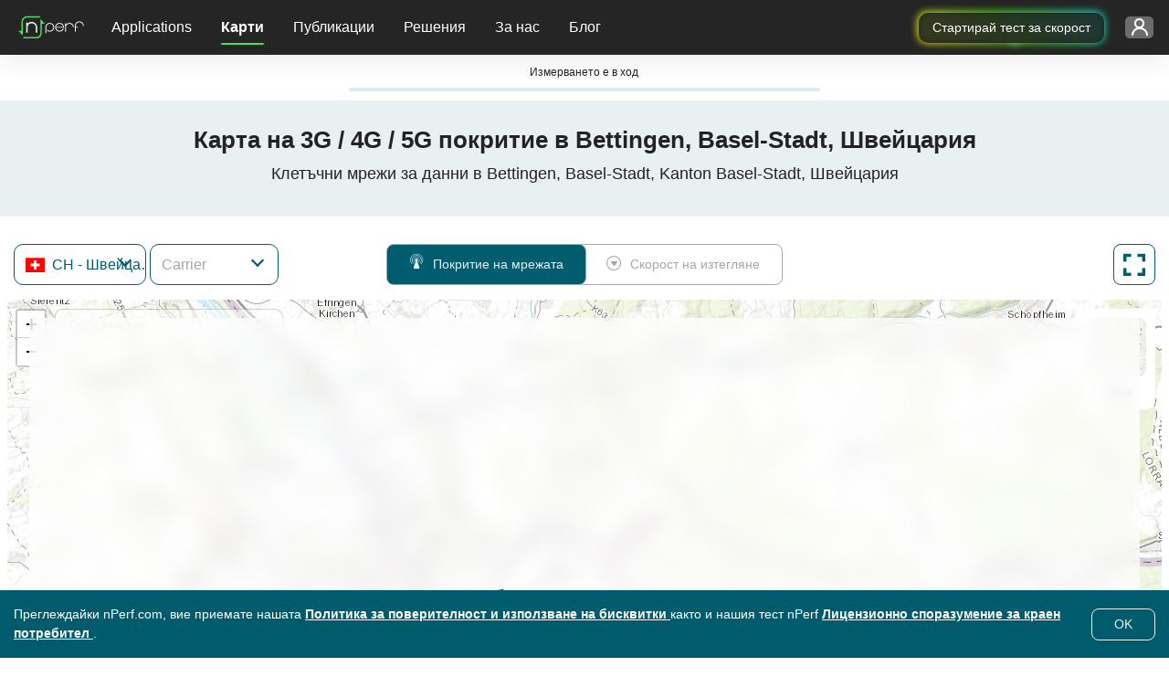

--- FILE ---
content_type: text/html; charset=UTF-8
request_url: https://www.nperf.com/bg/map/load-map-component
body_size: 1256
content:
<div class="row">
    <div class="col-12 col-lg-3 container-lists">
        <a
            class="brand-img"
            href="https://www.nperf.com/bg/"
        >
            <img
                src="/website/img/nperf-new-logo-light.svg"
                class="img-fluid light-mode-img "
                alt="nPerf"
                width="82"
                height="34"
            >
            <img
                src="/website/img/nperf-new-logo.svg"
                class="dark-mode-img d-none"
                alt="nPerf"
                width="82"
                height="34"
            >
        </a>
                    <div class="container-select container-select-country two-width">
                <select
                    id="selectMapCountry"
                    data-placeholder="Държава"
                    autocomplete="off"
                    aria-label="Държава"
                ></select>
            </div>
                            <div class="container-select container-select-isp four-time-width">
                <select
                    id="selectMapIsp"
                    data-placeholder="Оператор"
                    aria-label="Оператор"
                    autocomplete="off"
                ></select>
            </div>
                            <div class="container-full-screen full-screen-sm once-width">
                <button
                    type="button"
                    class="btn btn-sm-default-primary btn-full-screen"
                >
                    <i class="npicn-full-screen"></i>
                    <span class="full-screen-off-text">
				Цял екран			</span>
                    <span class="full-screen-on-text">
				Изглед на прозореца			</span>
                </button>
            </div>
            </div>
            <div class="col-12 col-sm-9 col-lg-6 container-map-type enable-search-bar">
            <div class="btn-group btn-group-toggle" role="group" aria-label="Basic radio toggle button group">
                <label id="buttonSignal" class="btn btn-map-type-label btn-sm-default-disabled" for="signal-option">
                    <i class="npicn-celular"></i>
                    Покритие на мрежата                    <input type="radio" class="btn-check btn-map-type" name="options" id="signal-option" autocomplete="off" data-map-type="signal">
                </label>

                <label id="buttonDownload" class="btn btn-map-type-label btn-sm-default-disabled" for="download-option">
                    <i class="npicn-download-circle"></i>
                    Скорост на изтегляне                    <input type="radio" class="btn-check btn-map-type" name="options" id="download-option" autocomplete="off" data-map-type="download">
                </label>
            </div>
        </div>
                <div class="col-4 col-sm-3 container-full-screen">
            <button
                type="button"
                class="btn btn-sm-default-primary btn-full-screen"
            >
                <i class="npicn-full-screen"></i>
                <span class="full-screen-off-text">
				Цял екран			</span>
                <span class="full-screen-on-text">
				Изглед на прозореца			</span>
            </button>
        </div>
    </div>
<div class="row container-map">
    <div class="col-12">
        <div
            id="map"
            data-map-version="0"
                            data-city-latitude="47.57039"
                                        data-city-longitude="7.66425"
                    ></div>
                    <div
                id="overlayEnableMap"
                class="bg-legend"
            >
                <p class="title">Изберете оператор!</p>
                <p class="content">Моля, изберете оператор, използвайки менюто над картата, за да покажете данни.</p>
            </div>
                            <div class="container-map-search d-none">
                <div class="input-group mb-3">
                    <input
                        id="inputMapSearch"
                        autocomplete="off"
                        placeholder="Търсете тук"
                        aria-label="Търсете тук"
                    >
                    <div class="input-group-append">
                        <span class="input-group-text" id="basic-addon2">
                            <i class="npicn-search"></i>
                        </span>
                    </div>
                </div>
            </div>
                <div class="container-map-tiles container-select">
            <select
                id="selectTileMap"
                autocomplete="off"
                aria-label="Превключване на изгледа на картата"
            ></select>
        </div>
        <div class="container-last-update bg-legend">
            <p>Последна актуализация :                <span
                    class="date"
                    id="lastUpdate"
                ></span>
            </p>
        </div>
        <div class="container-legend bg-legend">
                            <div
                    class="container-legend-img"
                    id="containerLegendSignal"
                >
                    <div class="icon-signal">
                        <img
                            width="40"
                            height="40"
                            src="/website/img/v2/icon-no-signal.svg"
                            alt="Няма сигнал"
                            class="light-mode-img "
                        >
                        <img
                            width="40"
                            height="40"
                            src="/website/img/v2/icon-no-signal-dark-mode.svg"
                            alt="Няма сигнал"
                            class="dark-mode-img d-none"
                        >
                    </div>
                    <div class="icon-signal">
                        <img
                            width="41"
                            height="41"
                            src="/website/img/v2/icon-2G.svg"
                            alt="2G"
                        >
                    </div>
                    <div class="icon-signal">
                        <img
                            width="41"
                            height="41"
                            src="/website/img/v2/icon-3G.svg"
                            alt="3G"
                        >
                    </div>
                    <div class="icon-signal">
                        <img
                            width="41"
                            height="41"
                            src="/website/img/v2/icon-4G.svg"
                            alt="4G"
                        >
                    </div>
                    <div class="icon-signal">
                        <img
                            width="41"
                            height="41"
                            src="/website/img/v2/icon-4G+.svg"
                            alt="4g+"
                        >
                    </div>
                    <div class="icon-signal">
                        <img
                            width="41"
                            height="41"
                            src="/website/img/v2/icon-5G.svg"
                            alt="5G"
                        >
                    </div>
                </div>
                <div
                    class="container-legend-img"
                    id="containerLegendDownload"
                >
                    <div class="icon-download">
                        <img
                            width="250"
                            height="31"
                            src="/website/img/v2/bitrate-legend.png"
                            class="img-fluid"
                            alt="5G"
                        >
                    </div>
                </div>
                    </div>
    </div>
</div>

--- FILE ---
content_type: text/html; charset=UTF-8
request_url: https://www.nperf.com/bg/map/get-isp-list-by-country
body_size: -280
content:
{"status":200,"data":{"isp":[{"IspId":152726,"IspName":"Salt Mobile","IspFullName":{"Download":"Salt Mobile","Signal":"Salt Mobile"}},{"IspId":152732,"IspName":"Sunrise Mobile","IspFullName":{"Download":"Sunrise Mobile","Signal":"Sunrise Mobile"}},{"IspId":152755,"IspName":"Swisscom Mobile","IspFullName":{"Signal":"Swisscom Mobile","Download":"Swisscom Mobile"}}],"Status":"OK"},"errors":[]}

--- FILE ---
content_type: text/html; charset=UTF-8
request_url: https://www.nperf.com/bg/map/update-map-header-component
body_size: -251
content:
<div class="row">
	<div class="col-12">
		<h1>Карта на 3G / 4G / 5G покритие в Bettingen, Basel-Stadt, Швейцария</h1>
		<h2>Клетъчни мрежи за данни в Bettingen, Basel-Stadt, Kanton Basel-Stadt, Швейцария</h2>
	</div>
</div>

--- FILE ---
content_type: text/html; charset=UTF-8
request_url: https://www.nperf.com/bg/map/update-map-description-component
body_size: 450
content:

<div class="row">
    <div class="col-11 container-text">
        <div class="isp-and-cities-container">
            <div id="ispList">
                <h2>Карта на мобилното покритие по оператор</h2>
                <p>Тази карта представя покритието на 2G, 3G, 4G и 5G мобилни мрежи в Bettingen, Basel-Stadt . Вижте също: карта на скоростите в <a href="/bg/map/CH/2661534.Bettingen/-/download">Bettingen, Basel-Stadt</a> .</p>
                                    <ul>
                                                    <li>
                                <a href="/bg/map/CH/-/152726.Salt-Mobile/signal">Salt Mobile</a>                            </li>
                                                    <li>
                                <a href="/bg/map/CH/-/152732.Sunrise-Mobile/signal">Sunrise Mobile</a>                            </li>
                                                    <li>
                                <a href="/bg/map/CH/-/152755.Swisscom-Mobile/signal">Swisscom Mobile</a>                            </li>
                                            </ul>
                            </div>

            <div class="divider"></div>

            <div id="citiesList">
                                    <h2>Карти на мобилното покритие за други зони</h2>
                    <p>Вижте също  3G / 4G / 5G покритието на мобилна мрежа в <span class="citiesTop15">  </span> :</p>
                    <ul class="cities-list">
                                                    <li>
                                <a href="/bg/map/CH/2657896.Zurich/-/signal">Zürich</a>                            </li>
                                                    <li>
                                <a href="/bg/map/CH/2660646.Geneve/-/signal">Genève</a>                            </li>
                                                    <li>
                                <a href="/bg/map/CH/2661604.Basel/-/signal">Basel</a>                            </li>
                                                    <li>
                                <a href="/bg/map/CH/2661552.Bern/-/signal">Bern</a>                            </li>
                                                    <li>
                                <a href="/bg/map/CH/2659994.Lausanne/-/signal">Lausanne</a>                            </li>
                                                    <li>
                                <a href="/bg/map/CH/2657970.Winterthur/-/signal">Winterthur</a>                            </li>
                                                    <li>
                                <a href="/bg/map/CH/2658822.Sankt-Gallen/-/signal">Sankt Gallen</a>                            </li>
                                                    <li>
                                <a href="/bg/map/CH/2659811.Luzern/-/signal">Luzern</a>                            </li>
                                                    <li>
                                <a href="/bg/map/CH/2661513.Biel-Bienne/-/signal">Biel/Bienne</a>                            </li>
                                                    <li>
                                <a href="/bg/map/CH/2658377.Thun/-/signal">Thun</a>                            </li>
                                                    <li>
                                <a href="/bg/map/CH/2660119.Koniz/-/signal">Köniz</a>                            </li>
                                                    <li>
                                <a href="/bg/map/CH/2660076.La-Chaux-de-Fonds/-/signal">La Chaux-de-Fonds</a>                            </li>
                                                    <li>
                                <a href="/bg/map/CH/2659099.Rapperswil/-/signal">Rapperswil</a>                            </li>
                                                    <li>
                                <a href="/bg/map/CH/2658761.Schaffhausen/-/signal">Schaffhausen</a>                            </li>
                                                    <li>
                                <a href="/bg/map/CH/2660718.Fribourg/-/signal">Fribourg</a>                            </li>
                                            </ul>
                
                                    <p>
                        Вижте също покритието на 3G / 4G / 5G мобилни мрежи във вашия район:                    </p>
                    <ul class="adm1-cities-list">
                                                    <li>
                                <a href="/bg/map/CH/2661604.Basel/-/signal">Basel</a>                            </li>
                                                    <li>
                                <a href="/bg/map/CH/3206590.Riehen/-/signal">Riehen</a>                            </li>
                                            </ul>
                            </div>
        </div>
    </div>
</div>


--- FILE ---
content_type: text/css
request_url: https://cdn.nperf.com/website/dist/css/criticalMain.31ac235d9b23af5581f7.css
body_size: 24964
content:
@font-face{font-display:swap;font-family:Roboto;font-style:normal;font-weight:900;src:url(../assets/1daf6547b2d3a3c829ec.eot);src:local("Roboto Black"),local("Roboto-Black"),url(../assets/1daf6547b2d3a3c829ec.eot?#iefix) format("embedded-opentype"),url(../assets/cd5a79c185e92ebe6b94.woff2) format("woff2"),url(../assets/a3513eaf0ad708fff3ca.woff) format("woff"),url(../assets/dd1070eea0e005b5d5a0.ttf) format("truetype"),url(../assets/a075d40ea3c956187d6b.svg) format("svg")}@font-face{font-display:optional;font-family:Roboto;font-style:normal;font-weight:700;src:url(../assets/8d9d887fa93be6c4eda9.eot);src:local("Roboto Bold"),local("Roboto-Bold"),url(../assets/8d9d887fa93be6c4eda9.eot?#iefix) format("embedded-opentype"),url(../assets/b21da07c934a28b2fef3.woff2) format("woff2"),url(../assets/9fa4a8113c081e9b3138.woff) format("woff"),url(../assets/fef2e08e00059465ae6a.ttf) format("truetype"),url(../assets/421623b655b454b81dfb.svg) format("svg")}@font-face{font-display:optional;font-family:Roboto;font-style:italic;font-weight:900;src:url(../assets/f78769720e8ed62f63fe.eot);src:local("Roboto Black Italic"),local("Roboto-BlackItalic"),url(../assets/f78769720e8ed62f63fe.eot?#iefix) format("embedded-opentype"),url(../assets/e26e5c4fde2ec3e5bf71.woff2) format("woff2"),url(../assets/65f2f623b88fefa3fe3e.woff) format("woff"),url(../assets/eb33cc12e999f5c7a6f1.ttf) format("truetype"),url(../assets/ce98ad2ed929104b036b.svg) format("svg")}@font-face{font-display:optional;font-family:Roboto;font-style:italic;font-weight:700;src:url(../assets/ba53f6d66c92387cba15.eot);src:local("Roboto Bold Italic"),local("Roboto-BoldItalic"),url(../assets/ba53f6d66c92387cba15.eot?#iefix) format("embedded-opentype"),url(../assets/0a203fd6e3bba185629d.woff2) format("woff2"),url(../assets/24d270c04a21572bbba5.woff) format("woff"),url(../assets/b594fe8b80c2cc5d5ee3.ttf) format("truetype"),url(../assets/bb74f818cdcc49280a9f.svg) format("svg")}@font-face{font-display:optional;font-family:Roboto;font-style:italic;font-weight:400;src:url(../assets/99206ca9cabf117494bc.eot);src:local("Roboto Italic"),local("Roboto-Italic"),url(../assets/99206ca9cabf117494bc.eot?#iefix) format("embedded-opentype"),url(../assets/89909ce653d7b6c0f12b.woff2) format("woff2"),url(../assets/59bbaf592c62cb87ecc6.woff) format("woff"),url(../assets/c606cbef1e4465b7399d.ttf) format("truetype"),url(../assets/48b9aebad2a7e5d59e1b.svg) format("svg")}@font-face{font-display:optional;font-family:Roboto;font-style:normal;font-weight:300;src:url(../assets/f333a74af44c305987fd.eot);src:local("Roboto Light"),local("Roboto-Light"),url(../assets/f333a74af44c305987fd.eot?#iefix) format("embedded-opentype"),url(../assets/4ca616225439b353c722.woff2) format("woff2"),url(../assets/c981701f695c76440cb3.woff) format("woff"),url(../assets/eceaea9af57270f38442.ttf) format("truetype"),url(../assets/72738703fd213a2f657d.svg) format("svg")}@font-face{font-display:optional;font-family:Roboto;font-style:italic;font-weight:300;src:url(../assets/f5ee7c23c54894029371.eot);src:local("Roboto Light Italic"),local("Roboto-LightItalic"),url(../assets/f5ee7c23c54894029371.eot?#iefix) format("embedded-opentype"),url(../assets/8374b555761a39b1c5e7.woff2) format("woff2"),url(../assets/7647ccb144fe42812063.woff) format("woff"),url(../assets/6083b8178c19d9d04733.ttf) format("truetype"),url(../assets/99a7df860311a550e9a5.svg) format("svg")}@font-face{font-display:optional;font-family:Roboto;font-style:normal;font-weight:500;src:url(../assets/b1f960b6f93ad75f4922.eot);src:local("Roboto Medium"),local("Roboto-Medium"),url(../assets/b1f960b6f93ad75f4922.eot?#iefix) format("embedded-opentype"),url(../assets/57b8a81c7519e4d6b555.woff2) format("woff2"),url(../assets/e624b10d53c919bd7496.woff) format("woff"),url(../assets/6b3a89a3981b8dca14b4.ttf) format("truetype"),url(../assets/20a5d850870a68f6fc80.svg) format("svg")}@font-face{font-display:optional;font-family:Roboto;font-style:italic;font-weight:500;src:url(../assets/12a35ac54df8796134ae.eot);src:local("Roboto Medium Italic"),local("Roboto-MediumItalic"),url(../assets/12a35ac54df8796134ae.eot?#iefix) format("embedded-opentype"),url(../assets/86d943cd3dc2a1ab6de7.woff2) format("woff2"),url(../assets/28e505168e7ed04c6bae.woff) format("woff"),url(../assets/02f19bacfd58571fd19e.ttf) format("truetype"),url(../assets/1a2cdc11eb8b44e1b26e.svg) format("svg")}@font-face{font-display:optional;font-family:Roboto;font-style:normal;font-weight:400;src:url(../assets/67168c66abc3f57c79f4.eot);src:local("Roboto"),local("Roboto-Regular"),url(../assets/67168c66abc3f57c79f4.eot?#iefix) format("embedded-opentype"),url(../assets/9d43b86421e004e704b9.woff2) format("woff2"),url(../assets/0944be1093c62cedb919.woff) format("woff"),url(../assets/fa7e6e7d259aa22ddca2.ttf) format("truetype"),url(../assets/342175c0f9c6fd3a01e9.svg) format("svg")}@font-face{font-display:optional;font-family:Roboto;font-style:normal;font-weight:100;src:url(../assets/7171ddbd0bb598417b32.eot);src:local("Roboto Thin"),local("Roboto-Thin"),url(../assets/7171ddbd0bb598417b32.eot?#iefix) format("embedded-opentype"),url(../assets/8e9578cce5d551036e41.woff2) format("woff2"),url(../assets/43cf5af8ceefc30114f7.woff) format("woff"),url(../assets/b8339154f5db739b62d7.ttf) format("truetype"),url(../assets/7697b1251b4fe8a43ef4.svg) format("svg")}@font-face{font-display:optional;font-family:Roboto;font-style:italic;font-weight:100;src:url(../assets/54199b74d73d90755f24.eot);src:local("Roboto Thin Italic"),local("Roboto-ThinItalic"),url(../assets/54199b74d73d90755f24.eot?#iefix) format("embedded-opentype"),url(../assets/f476452e71e918ed9d9a.woff2) format("woff2"),url(../assets/0f8cae2dc092ab9f2ba9.woff) format("woff"),url(../assets/5e786dc194cda500cc84.ttf) format("truetype"),url(../assets/eae85d382722c92eedcf.svg) format("svg")}@font-face{font-display:optional;font-family:Montserrat;font-style:normal;font-weight:900;src:url(../assets/093959c811886d21d240.eot);src:local("Montserrat Black"),local("Montserrat-Black"),url(../assets/093959c811886d21d240.eot?#iefix) format("embedded-opentype"),url(../assets/c5c7d3b1e7e56c8228dc.woff2) format("woff2"),url(../assets/db333926b4f3bb0aa215.woff) format("woff"),url(../assets/dbc7ce63cf92184b25c6.ttf) format("truetype"),url(../assets/c541ba504cee51f74607.svg) format("svg")}@font-face{font-display:optional;font-family:Montserrat;font-style:italic;font-weight:900;src:url(../assets/37c4bda8d13fb1dcac35.eot);src:local("Montserrat Black Italic"),local("Montserrat-BlackItalic"),url(../assets/37c4bda8d13fb1dcac35.eot?#iefix) format("embedded-opentype"),url(../assets/314183b4597fd23d3b6f.woff2) format("woff2"),url(../assets/416e56c6d01b1b13c408.woff) format("woff"),url(../assets/a2345b8cc8478a7519e1.ttf) format("truetype"),url(../assets/cef7d890555aea5b5cc6.svg) format("svg")}@font-face{font-display:optional;font-family:Montserrat;font-style:normal;font-weight:700;src:url(../assets/c2c5dc54b736e37b408c.eot);src:local("Montserrat Bold"),local("Montserrat-Bold"),url(../assets/c2c5dc54b736e37b408c.eot?#iefix) format("embedded-opentype"),url(../assets/d28745f2b8e5c12d3607.woff2) format("woff2"),url(../assets/3155f256200b7d559607.woff) format("woff"),url(../assets/adcddc521108cd709ba5.ttf) format("truetype"),url(../assets/4fd9621bfedf847f86e5.svg) format("svg")}@font-face{font-display:optional;font-family:Montserrat;font-style:italic;font-weight:700;src:url(../assets/8df85b4d5c300e04bf6b.eot);src:local("Montserrat Bold Italic"),local("Montserrat-BoldItalic"),url(../assets/8df85b4d5c300e04bf6b.eot?#iefix) format("embedded-opentype"),url(../assets/f90c1047271873c29f87.woff2) format("woff2"),url(../assets/e3995ee7c61a9eb95e81.woff) format("woff"),url(../assets/1762f6991202a096af0b.ttf) format("truetype"),url(../assets/7185fa35870a3632b25f.svg) format("svg")}@font-face{font-display:optional;font-family:Montserrat;font-style:normal;font-weight:800;src:url(../assets/551ef7dee2a7993c5dbe.eot);src:local("Montserrat ExtraBold"),local("Montserrat-ExtraBold"),url(../assets/551ef7dee2a7993c5dbe.eot?#iefix) format("embedded-opentype"),url(../assets/1f4383ae07ba451b4ff1.woff2) format("woff2"),url(../assets/d828c579cdb610c0cbe9.woff) format("woff"),url(../assets/21c85aa290abe7ac5eb6.ttf) format("truetype"),url(../assets/7bff831bcdb2a505cdcf.svg) format("svg")}@font-face{font-display:optional;font-family:Montserrat;font-style:italic;font-weight:700;src:url(../assets/c80988d759e9e0c55046.eot);src:local("Montserrat ExtraBold Italic"),local("Montserrat-ExtraBoldItalic"),url(../assets/c80988d759e9e0c55046.eot?#iefix) format("embedded-opentype"),url(../assets/8b9fbc813c539badd1c5.woff2) format("woff2"),url(../assets/bb56843bd48566e07ad7.woff) format("woff"),url(../assets/f1339c93d10b93cea387.ttf) format("truetype"),url(../assets/ca09023166f5c516ba4a.svg) format("svg")}@font-face{font-display:optional;font-family:Montserrat;font-style:normal;font-weight:200;src:url(../assets/33cf71f86904cf3d5f16.eot);src:local("Montserrat ExtraLight"),local("Montserrat-ExtraLight"),url(../assets/33cf71f86904cf3d5f16.eot?#iefix) format("embedded-opentype"),url(../assets/8a7f2dae8958016e3489.woff2) format("woff2"),url(../assets/7d5b29a7a7a3e4712259.woff) format("woff"),url(../assets/96f7f369fc2be4d94635.ttf) format("truetype"),url(../assets/ad340bc9fc8aed908591.svg) format("svg")}@font-face{font-display:optional;font-family:Montserrat;font-style:italic;font-weight:200;src:url(../assets/ffb117c15e317ee703be.eot);src:local("Montserrat ExtraLight Italic"),local("Montserrat-ExtraLightItalic"),url(../assets/ffb117c15e317ee703be.eot?#iefix) format("embedded-opentype"),url(../assets/0faca6b49f5bb624b262.woff2) format("woff2"),url(../assets/1a39d1a111110898dfd9.woff) format("woff"),url(../assets/1a2a89144b092e0df03f.ttf) format("truetype"),url(../assets/e18fd48500d9fb2a6650.svg) format("svg")}@font-face{font-display:optional;font-family:Montserrat;font-style:normal;font-weight:300;src:url(../assets/a859c213018cc9fa7eed.eot);src:local("Montserrat Light"),local("Montserrat-Light"),url(../assets/a859c213018cc9fa7eed.eot?#iefix) format("embedded-opentype"),url(../assets/fc7d04bd48b77889f527.woff2) format("woff2"),url(../assets/03bd855a68f1712ffa23.woff) format("woff"),url(../assets/e155edb5bbb6faa728a4.ttf) format("truetype"),url(../assets/910a227402aabd0a402b.svg) format("svg")}@font-face{font-display:optional;font-family:Montserrat;font-style:italic;font-weight:400;src:url(../assets/1f08a111bb3976764246.eot);src:local("Montserrat Italic"),local("Montserrat-Italic"),url(../assets/1f08a111bb3976764246.eot?#iefix) format("embedded-opentype"),url(../assets/af99ff5e6a8b6ab96f30.woff2) format("woff2"),url(../assets/73f022211e34f73b9544.woff) format("woff"),url(../assets/f6dff930874e3893d360.ttf) format("truetype"),url(../assets/d188809f6684e4cf0779.svg) format("svg")}@font-face{font-display:optional;font-family:Montserrat;font-style:italic;font-weight:300;src:url(../assets/53d8e70d1749b1411efa.eot);src:local("Montserrat Light Italic"),local("Montserrat-LightItalic"),url(../assets/53d8e70d1749b1411efa.eot?#iefix) format("embedded-opentype"),url(../assets/eeeb734b6db3931949dd.woff2) format("woff2"),url(../assets/ef766db13777b22e2d52.woff) format("woff"),url(../assets/a55c899203e4f894d551.ttf) format("truetype"),url(../assets/072de92293ca3c53e6c6.svg) format("svg")}@font-face{font-display:optional;font-family:Montserrat;font-style:normal;font-weight:500;src:url(../assets/5dcd3247f6824c2758d8.eot);src:local("Montserrat Medium"),local("Montserrat-Medium"),url(../assets/5dcd3247f6824c2758d8.eot?#iefix) format("embedded-opentype"),url(../assets/cf734a3745838e63cc2a.woff2) format("woff2"),url(../assets/2451e96bc4c62e5ad1d0.woff) format("woff"),url(../assets/b3302f2f794dd3491eed.ttf) format("truetype"),url(../assets/2edaa07f1ac690232c76.svg) format("svg")}@font-face{font-display:optional;font-family:Montserrat;font-style:normal;font-weight:400;src:url(../assets/66eda0b7eb59b754aa6d.eot);src:local("Montserrat Regular"),local("Montserrat-Regular"),url(../assets/66eda0b7eb59b754aa6d.eot?#iefix) format("embedded-opentype"),url(../assets/4ada7f2f580c676690f0.woff2) format("woff2"),url(../assets/4a3d63613a362f90a9e6.woff) format("woff"),url(../assets/1df6dbd2b3efe7e8bbd5.ttf) format("truetype"),url(../assets/0862c5facfeba4f088ae.svg) format("svg")}@font-face{font-display:optional;font-family:Montserrat;font-style:italic;font-weight:500;src:url(../assets/43e370a41fed442fa622.eot);src:local("Montserrat Medium Italic"),local("Montserrat-MediumItalic"),url(../assets/43e370a41fed442fa622.eot?#iefix) format("embedded-opentype"),url(../assets/66a6eac46c526ad6dad8.woff2) format("woff2"),url(../assets/c03536ae38b0f812f56d.woff) format("woff"),url(../assets/eef3d0436301de46a934.ttf) format("truetype"),url(../assets/eff5e28d7246de14a77f.svg) format("svg")}@font-face{font-display:optional;font-family:Montserrat;font-style:normal;font-weight:600;src:url(../assets/f7617f056288d08390aa.eot);src:local("Montserrat SemiBold"),local("Montserrat-SemiBold"),url(../assets/f7617f056288d08390aa.eot?#iefix) format("embedded-opentype"),url(../assets/165aed18e64970167ee7.woff2) format("woff2"),url(../assets/411a4d1469b75e0248ff.woff) format("woff"),url(../assets/836eb576d23cf985e3e2.ttf) format("truetype"),url(../assets/71683c6b7d39dc2b61a9.svg) format("svg")}@font-face{font-display:optional;font-family:Montserrat;font-style:normal;font-weight:100;src:url(../assets/e0f20bc78bdd29c92971.eot);src:local("Montserrat Thin"),local("Montserrat-Thin"),url(../assets/e0f20bc78bdd29c92971.eot?#iefix) format("embedded-opentype"),url(../assets/b50a1758e4f607d93111.woff2) format("woff2"),url(../assets/d2f89d58c160e73f2a32.woff) format("woff"),url(../assets/08bacf883753d17a5ddf.ttf) format("truetype"),url(../assets/df77c940f81fc8e09fa6.svg) format("svg")}@font-face{font-display:optional;font-family:Montserrat;font-style:italic;font-weight:600;src:url(../assets/4f297317c749280b5937.eot);src:local("Montserrat SemiBold Italic"),local("Montserrat-SemiBoldItalic"),url(../assets/4f297317c749280b5937.eot?#iefix) format("embedded-opentype"),url(../assets/a95d02b901719ce9c139.woff2) format("woff2"),url(../assets/3db1a9575b6c29f62162.woff) format("woff"),url(../assets/a9be3b32ea7236cb96a6.ttf) format("truetype"),url(../assets/c920631319ba9faf6bd1.svg) format("svg")}@font-face{font-display:optional;font-family:Montserrat;font-style:italic;font-weight:100;src:url(../assets/d2e7b97018833b80ac59.eot);src:local("Montserrat Thin Italic"),local("Montserrat-ThinItalic"),url(../assets/d2e7b97018833b80ac59.eot?#iefix) format("embedded-opentype"),url(../assets/0f05b75f85e78a138259.woff2) format("woff2"),url(../assets/373eadfc76452d57675f.woff) format("woff"),url(../assets/2d97e71525c3fe9de4fd.ttf) format("truetype"),url(../assets/dbf8a8a89e7b2d717bcf.svg) format("svg")}@font-face{font-display:block;font-family:nperf-web;font-style:normal;font-weight:400;src:url(../assets/556c331b50bd4ca73688.eot?6mwuso);src:url(../assets/556c331b50bd4ca73688.eot?6mwuso#iefix) format("embedded-opentype"),url(../assets/cfa6238e945dcbc8fdb8.ttf?6mwuso) format("truetype"),url(../assets/069b40985bfaec65fb0a.woff?6mwuso) format("woff"),url(../assets/356890c7036180842b41.svg?6mwuso#nperf-web) format("svg")}/*!
 * Font Awesome Pro 6.5.2 by @fontawesome - https://fontawesome.com
 * License - https://fontawesome.com/license (Commercial License)
 * Copyright 2024 Fonticons, Inc.
 */:host,:root{--fa-style-family-classic:"Font Awesome 6 Pro";--fa-font-solid:normal 900 1em/1 "Font Awesome 6 Pro"}@font-face{font-display:block;font-family:Font Awesome\ 6 Pro;font-style:normal;font-weight:900;src:url(../assets/849ff9a679b711c3753f.woff2) format("woff2"),url(../assets/e3de133c6750bd991954.ttf) format("truetype")}.fa-solid,.fas{font-weight:900}/*!
 * Font Awesome Pro 6.5.2 by @fontawesome - https://fontawesome.com
 * License - https://fontawesome.com/license (Commercial License)
 * Copyright 2024 Fonticons, Inc.
 */:host,:root{--fa-style-family-brands:"Font Awesome 6 Brands";--fa-font-brands:normal 400 1em/1 "Font Awesome 6 Brands"}@font-face{font-display:block;font-family:Font Awesome\ 6 Brands;font-style:normal;font-weight:400;src:url(../assets/fd349746c774f07c007d.woff2) format("woff2"),url(../assets/182336d63b7f46d18372.ttf) format("truetype")}.fa-brands,.fab{font-weight:400}/*!
 * Font Awesome Pro 6.5.2 by @fontawesome - https://fontawesome.com
 * License - https://fontawesome.com/license (Commercial License)
 * Copyright 2024 Fonticons, Inc.
 */@font-face{font-display:block;font-family:Font Awesome Kit;font-style:normal;font-weight:400;src:url(../assets/2193edeb60e641d21c8d.woff2) format("woff2"),url(../assets/d32514d925df6bd9e055.ttf) format("truetype")}.fa-kit,.fak{-moz-osx-font-smoothing:grayscale;-webkit-font-smoothing:antialiased;display:var(--fa-display,inline-block);font-family:Font Awesome Kit;font-style:normal;font-variant:normal;text-rendering:auto}.fa-kit.fa-cross:before,.fak.fa-cross:before{content:""}.fa-kit.fa-layers:before,.fak.fa-layers:before{content:""}.fa-kit.fa-left-arrow:before,.fak.fa-left-arrow:before{content:""}.fa-kit.fa-mailok:before,.fak.fa-mailok:before{content:""}.fa-kit.fa-picto-site---18px:before,.fak.fa-picto-site---18px:before{content:""}.fa-kit.fa-warning:before,.fak.fa-warning:before{content:""}.fa-kit.fa-premium-unlocked:before,.fak.fa-premium-unlocked:before{content:""}.fa-kit.fa-articles:before,.fak.fa-articles:before{content:""}.fa-kit.fa-award:before,.fak.fa-award:before{content:""}.fa-kit.fa-news:before,.fak.fa-news:before{content:""}.fa-kit.fa-networkoptimization:before,.fak.fa-networkoptimization:before{content:""}.fa-kit.fa-detail:before,.fak.fa-detail:before{content:""}.fa{font-family:var(--fa-style-family,"Font Awesome 6 Pro");font-weight:var(--fa-style,900)}.fa,.fa-brands,.fa-classic,.fa-duotone,.fa-light,.fa-regular,.fa-sharp,.fa-sharp-solid,.fa-solid,.fa-thin,.fab,.fad,.fal,.far,.fas,.fasl,.fasr,.fass,.fast,.fat{-moz-osx-font-smoothing:grayscale;-webkit-font-smoothing:antialiased;display:var(--fa-display,inline-block);font-style:normal;font-variant:normal;line-height:1;text-rendering:auto}.fa-classic,.fa-light,.fa-regular,.fa-solid,.fa-thin,.fal,.far,.fas,.fat{font-family:Font Awesome\ 6 Pro}.fa-brands,.fab{font-family:Font Awesome\ 6 Brands}.fa-classic.fa-duotone,.fa-duotone,.fad{font-family:Font Awesome\ 6 Duotone}.fa-sharp,.fasl,.fasr,.fass,.fast{font-family:Font Awesome\ 6 Sharp}.fa-sharp,.fass{font-weight:900}*,:after,:before{box-sizing:border-box}@media(prefers-reduced-motion:no-preference){:root{scroll-behavior:smooth}}body{-webkit-text-size-adjust:100%;-webkit-tap-highlight-color:rgba(0,0,0,0);background-color:var(--bs-body-bg);color:var(--bs-body-color);font-family:var(--bs-body-font-family);font-size:var(--bs-body-font-size);font-weight:var(--bs-body-font-weight);line-height:var(--bs-body-line-height);margin:0;text-align:var(--bs-body-text-align)}hr{border:0;border-top:var(--bs-border-width) solid;color:inherit;margin:1rem 0;opacity:.25}h1,h2,h3,h4,h5,h6{color:var(--bs-heading-color);font-weight:500;line-height:1.2;margin-bottom:.5rem;margin-top:0}h1{font-size:calc(1.375rem + 1.5vw)}@media(min-width:1200px){h1{font-size:2.5rem}}h2{font-size:calc(1.325rem + .9vw)}@media(min-width:1200px){h2{font-size:2rem}}h3{font-size:calc(1.3rem + .6vw)}@media(min-width:1200px){h3{font-size:1.75rem}}h4{font-size:calc(1.275rem + .3vw)}@media(min-width:1200px){h4{font-size:1.5rem}}h5{font-size:1.25rem}h6{font-size:1rem}p{margin-bottom:1rem;margin-top:0}abbr[title]{cursor:help;text-decoration:underline dotted;text-decoration-skip-ink:none}address{font-style:normal;line-height:inherit;margin-bottom:1rem}ol,ul{padding-left:2rem}dl,ol,ul{margin-bottom:1rem;margin-top:0}ol ol,ol ul,ul ol,ul ul{margin-bottom:0}dt{font-weight:700}dd{margin-bottom:.5rem;margin-left:0}blockquote{margin:0 0 1rem}b,strong{font-weight:bolder}small{font-size:.875em}mark{background-color:var(--bs-highlight-bg);color:var(--bs-highlight-color);padding:.1875em}sub,sup{font-size:.75em;line-height:0;position:relative;vertical-align:baseline}sub{bottom:-.25em}sup{top:-.5em}a{color:rgba(var(--bs-link-color-rgb),var(--bs-link-opacity,1));text-decoration:underline}a:hover{--bs-link-color-rgb:var(--bs-link-hover-color-rgb)}a:not([href]):not([class]),a:not([href]):not([class]):hover{color:inherit;text-decoration:none}code,kbd,pre,samp{font-family:var(--bs-font-monospace);font-size:1em}pre{display:block;font-size:.875em;margin-bottom:1rem;margin-top:0;overflow:auto}pre code{color:inherit;font-size:inherit;word-break:normal}code{word-wrap:break-word;color:var(--bs-code-color);font-size:.875em}a>code{color:inherit}kbd{background-color:var(--bs-body-color);border-radius:.25rem;color:var(--bs-body-bg);font-size:.875em;padding:.1875rem .375rem}kbd kbd{font-size:1em;padding:0}figure{margin:0 0 1rem}img,svg{vertical-align:middle}table{border-collapse:collapse;caption-side:bottom}caption{color:var(--bs-secondary-color);padding-bottom:.5rem;padding-top:.5rem;text-align:left}th{text-align:inherit;text-align:-webkit-match-parent}tbody,td,tfoot,th,thead,tr{border:0 solid;border-color:inherit}label{display:inline-block}button{border-radius:0}button:focus:not(:focus-visible){outline:0}button,input,optgroup,select,textarea{font-family:inherit;font-size:inherit;line-height:inherit;margin:0}button,select{text-transform:none}[role=button]{cursor:pointer}select{word-wrap:normal}select:disabled{opacity:1}[list]:not([type=date]):not([type=datetime-local]):not([type=month]):not([type=week]):not([type=time])::-webkit-calendar-picker-indicator{display:none!important}[type=button],[type=reset],[type=submit],button{-webkit-appearance:button}[type=button]:not(:disabled),[type=reset]:not(:disabled),[type=submit]:not(:disabled),button:not(:disabled){cursor:pointer}::-moz-focus-inner{border-style:none;padding:0}textarea{resize:vertical}fieldset{border:0;margin:0;min-width:0;padding:0}legend{float:left;font-size:calc(1.275rem + .3vw);line-height:inherit;margin-bottom:.5rem;padding:0;width:100%}@media(min-width:1200px){legend{font-size:1.5rem}}legend+*{clear:left}::-webkit-datetime-edit-day-field,::-webkit-datetime-edit-fields-wrapper,::-webkit-datetime-edit-hour-field,::-webkit-datetime-edit-minute,::-webkit-datetime-edit-month-field,::-webkit-datetime-edit-text,::-webkit-datetime-edit-year-field{padding:0}::-webkit-inner-spin-button{height:auto}[type=search]{-webkit-appearance:textfield;outline-offset:-2px}::-webkit-search-decoration{-webkit-appearance:none}::-webkit-color-swatch-wrapper{padding:0}::file-selector-button{-webkit-appearance:button;font:inherit}output{display:inline-block}iframe{border:0}summary{cursor:pointer;display:list-item}progress{vertical-align:baseline}[hidden]{display:none!important}.img-fluid,.img-thumbnail{height:auto;max-width:100%}.img-thumbnail{background-color:var(--bs-body-bg);border:var(--bs-border-width) solid var(--bs-border-color);border-radius:var(--bs-border-radius);padding:.25rem}.figure{display:inline-block}.figure-img{line-height:1;margin-bottom:.5rem}.figure-caption{color:var(--bs-secondary-color);font-size:.875em}.container,.container-fluid,.container-lg,.container-md,.container-sm,.container-xl,.container-xxl{--bs-gutter-x:1.875rem;--bs-gutter-y:0;margin-left:auto;margin-right:auto;padding-left:calc(var(--bs-gutter-x)*.5);padding-right:calc(var(--bs-gutter-x)*.5);width:auto}@media(min-width:576px){.container,.container-sm{max-width:540px}}@media(min-width:768px){.container,.container-md,.container-sm{max-width:720px}}@media(min-width:992px){.container,.container-lg,.container-md,.container-sm{max-width:960px}}@media(min-width:1200px){.container,.container-lg,.container-md,.container-sm,.container-xl{max-width:1140px}}@media(min-width:1920px){.container,.container-lg,.container-md,.container-sm,.container-xl,.container-xxl{max-width:1320px}}:root{--bs-breakpoint-xs:0;--bs-breakpoint-sm:576px;--bs-breakpoint-md:768px;--bs-breakpoint-lg:992px;--bs-breakpoint-xl:1200px;--bs-breakpoint-xxl:1920px}.row{--bs-gutter-x:1.875rem;--bs-gutter-y:0;display:flex;flex-wrap:wrap;margin-left:calc(var(--bs-gutter-x)*-.5);margin-right:calc(var(--bs-gutter-x)*-.5);margin-top:calc(var(--bs-gutter-y)*-1)}.row>*{flex-shrink:0;margin-top:var(--bs-gutter-y);max-width:100%;padding-left:calc(var(--bs-gutter-x)*.5);padding-right:calc(var(--bs-gutter-x)*.5);width:100%}.col{flex:1 0 0%}.row-cols-auto>*{flex:0 0 auto;width:auto}.row-cols-1>*{flex:0 0 auto;width:100%}.row-cols-2>*{flex:0 0 auto;width:50%}.row-cols-3>*{flex:0 0 auto;width:33.33333333%}.row-cols-4>*{flex:0 0 auto;width:25%}.row-cols-5>*{flex:0 0 auto;width:20%}.row-cols-6>*{flex:0 0 auto;width:16.66666667%}.col-auto{flex:0 0 auto;width:auto}.col-1{flex:0 0 auto;width:8.33333333%}.col-2{flex:0 0 auto;width:16.66666667%}.col-3{flex:0 0 auto;width:25%}.col-4{flex:0 0 auto;width:33.33333333%}.col-5{flex:0 0 auto;width:41.66666667%}.col-6{flex:0 0 auto;width:50%}.col-7{flex:0 0 auto;width:58.33333333%}.col-8{flex:0 0 auto;width:66.66666667%}.col-9{flex:0 0 auto;width:75%}.col-10{flex:0 0 auto;width:83.33333333%}.col-11{flex:0 0 auto;width:91.66666667%}.col-12{flex:0 0 auto;width:100%}.offset-1{margin-left:8.33333333%}.offset-2{margin-left:16.66666667%}.offset-3{margin-left:25%}.offset-4{margin-left:33.33333333%}.offset-5{margin-left:41.66666667%}.offset-6{margin-left:50%}.offset-7{margin-left:58.33333333%}.offset-8{margin-left:66.66666667%}.offset-9{margin-left:75%}.offset-10{margin-left:83.33333333%}.offset-11{margin-left:91.66666667%}.g-0,.gx-0{--bs-gutter-x:0}.g-0,.gy-0{--bs-gutter-y:0}.g-1,.gx-1{--bs-gutter-x:0.25rem}.g-1,.gy-1{--bs-gutter-y:0.25rem}.g-2,.gx-2{--bs-gutter-x:0.5rem}.g-2,.gy-2{--bs-gutter-y:0.5rem}.g-3,.gx-3{--bs-gutter-x:1rem}.g-3,.gy-3{--bs-gutter-y:1rem}.g-4,.gx-4{--bs-gutter-x:1.5rem}.g-4,.gy-4{--bs-gutter-y:1.5rem}.g-5,.gx-5{--bs-gutter-x:3rem}.g-5,.gy-5{--bs-gutter-y:3rem}@media(min-width:576px){.col-sm{flex:1 0 0%}.row-cols-sm-auto>*{flex:0 0 auto;width:auto}.row-cols-sm-1>*{flex:0 0 auto;width:100%}.row-cols-sm-2>*{flex:0 0 auto;width:50%}.row-cols-sm-3>*{flex:0 0 auto;width:33.33333333%}.row-cols-sm-4>*{flex:0 0 auto;width:25%}.row-cols-sm-5>*{flex:0 0 auto;width:20%}.row-cols-sm-6>*{flex:0 0 auto;width:16.66666667%}.col-sm-auto{flex:0 0 auto;width:auto}.col-sm-1{flex:0 0 auto;width:8.33333333%}.col-sm-2{flex:0 0 auto;width:16.66666667%}.col-sm-3{flex:0 0 auto;width:25%}.col-sm-4{flex:0 0 auto;width:33.33333333%}.col-sm-5{flex:0 0 auto;width:41.66666667%}.col-sm-6{flex:0 0 auto;width:50%}.col-sm-7{flex:0 0 auto;width:58.33333333%}.col-sm-8{flex:0 0 auto;width:66.66666667%}.col-sm-9{flex:0 0 auto;width:75%}.col-sm-10{flex:0 0 auto;width:83.33333333%}.col-sm-11{flex:0 0 auto;width:91.66666667%}.col-sm-12{flex:0 0 auto;width:100%}.offset-sm-0{margin-left:0}.offset-sm-1{margin-left:8.33333333%}.offset-sm-2{margin-left:16.66666667%}.offset-sm-3{margin-left:25%}.offset-sm-4{margin-left:33.33333333%}.offset-sm-5{margin-left:41.66666667%}.offset-sm-6{margin-left:50%}.offset-sm-7{margin-left:58.33333333%}.offset-sm-8{margin-left:66.66666667%}.offset-sm-9{margin-left:75%}.offset-sm-10{margin-left:83.33333333%}.offset-sm-11{margin-left:91.66666667%}.g-sm-0,.gx-sm-0{--bs-gutter-x:0}.g-sm-0,.gy-sm-0{--bs-gutter-y:0}.g-sm-1,.gx-sm-1{--bs-gutter-x:0.25rem}.g-sm-1,.gy-sm-1{--bs-gutter-y:0.25rem}.g-sm-2,.gx-sm-2{--bs-gutter-x:0.5rem}.g-sm-2,.gy-sm-2{--bs-gutter-y:0.5rem}.g-sm-3,.gx-sm-3{--bs-gutter-x:1rem}.g-sm-3,.gy-sm-3{--bs-gutter-y:1rem}.g-sm-4,.gx-sm-4{--bs-gutter-x:1.5rem}.g-sm-4,.gy-sm-4{--bs-gutter-y:1.5rem}.g-sm-5,.gx-sm-5{--bs-gutter-x:3rem}.g-sm-5,.gy-sm-5{--bs-gutter-y:3rem}}@media(min-width:768px){.col-md{flex:1 0 0%}.row-cols-md-auto>*{flex:0 0 auto;width:auto}.row-cols-md-1>*{flex:0 0 auto;width:100%}.row-cols-md-2>*{flex:0 0 auto;width:50%}.row-cols-md-3>*{flex:0 0 auto;width:33.33333333%}.row-cols-md-4>*{flex:0 0 auto;width:25%}.row-cols-md-5>*{flex:0 0 auto;width:20%}.row-cols-md-6>*{flex:0 0 auto;width:16.66666667%}.col-md-auto{flex:0 0 auto;width:auto}.col-md-1{flex:0 0 auto;width:8.33333333%}.col-md-2{flex:0 0 auto;width:16.66666667%}.col-md-3{flex:0 0 auto;width:25%}.col-md-4{flex:0 0 auto;width:33.33333333%}.col-md-5{flex:0 0 auto;width:41.66666667%}.col-md-6{flex:0 0 auto;width:50%}.col-md-7{flex:0 0 auto;width:58.33333333%}.col-md-8{flex:0 0 auto;width:66.66666667%}.col-md-9{flex:0 0 auto;width:75%}.col-md-10{flex:0 0 auto;width:83.33333333%}.col-md-11{flex:0 0 auto;width:91.66666667%}.col-md-12{flex:0 0 auto;width:100%}.offset-md-0{margin-left:0}.offset-md-1{margin-left:8.33333333%}.offset-md-2{margin-left:16.66666667%}.offset-md-3{margin-left:25%}.offset-md-4{margin-left:33.33333333%}.offset-md-5{margin-left:41.66666667%}.offset-md-6{margin-left:50%}.offset-md-7{margin-left:58.33333333%}.offset-md-8{margin-left:66.66666667%}.offset-md-9{margin-left:75%}.offset-md-10{margin-left:83.33333333%}.offset-md-11{margin-left:91.66666667%}.g-md-0,.gx-md-0{--bs-gutter-x:0}.g-md-0,.gy-md-0{--bs-gutter-y:0}.g-md-1,.gx-md-1{--bs-gutter-x:0.25rem}.g-md-1,.gy-md-1{--bs-gutter-y:0.25rem}.g-md-2,.gx-md-2{--bs-gutter-x:0.5rem}.g-md-2,.gy-md-2{--bs-gutter-y:0.5rem}.g-md-3,.gx-md-3{--bs-gutter-x:1rem}.g-md-3,.gy-md-3{--bs-gutter-y:1rem}.g-md-4,.gx-md-4{--bs-gutter-x:1.5rem}.g-md-4,.gy-md-4{--bs-gutter-y:1.5rem}.g-md-5,.gx-md-5{--bs-gutter-x:3rem}.g-md-5,.gy-md-5{--bs-gutter-y:3rem}}@media(min-width:992px){.col-lg{flex:1 0 0%}.row-cols-lg-auto>*{flex:0 0 auto;width:auto}.row-cols-lg-1>*{flex:0 0 auto;width:100%}.row-cols-lg-2>*{flex:0 0 auto;width:50%}.row-cols-lg-3>*{flex:0 0 auto;width:33.33333333%}.row-cols-lg-4>*{flex:0 0 auto;width:25%}.row-cols-lg-5>*{flex:0 0 auto;width:20%}.row-cols-lg-6>*{flex:0 0 auto;width:16.66666667%}.col-lg-auto{flex:0 0 auto;width:auto}.col-lg-1{flex:0 0 auto;width:8.33333333%}.col-lg-2{flex:0 0 auto;width:16.66666667%}.col-lg-3{flex:0 0 auto;width:25%}.col-lg-4{flex:0 0 auto;width:33.33333333%}.col-lg-5{flex:0 0 auto;width:41.66666667%}.col-lg-6{flex:0 0 auto;width:50%}.col-lg-7{flex:0 0 auto;width:58.33333333%}.col-lg-8{flex:0 0 auto;width:66.66666667%}.col-lg-9{flex:0 0 auto;width:75%}.col-lg-10{flex:0 0 auto;width:83.33333333%}.col-lg-11{flex:0 0 auto;width:91.66666667%}.col-lg-12{flex:0 0 auto;width:100%}.offset-lg-0{margin-left:0}.offset-lg-1{margin-left:8.33333333%}.offset-lg-2{margin-left:16.66666667%}.offset-lg-3{margin-left:25%}.offset-lg-4{margin-left:33.33333333%}.offset-lg-5{margin-left:41.66666667%}.offset-lg-6{margin-left:50%}.offset-lg-7{margin-left:58.33333333%}.offset-lg-8{margin-left:66.66666667%}.offset-lg-9{margin-left:75%}.offset-lg-10{margin-left:83.33333333%}.offset-lg-11{margin-left:91.66666667%}.g-lg-0,.gx-lg-0{--bs-gutter-x:0}.g-lg-0,.gy-lg-0{--bs-gutter-y:0}.g-lg-1,.gx-lg-1{--bs-gutter-x:0.25rem}.g-lg-1,.gy-lg-1{--bs-gutter-y:0.25rem}.g-lg-2,.gx-lg-2{--bs-gutter-x:0.5rem}.g-lg-2,.gy-lg-2{--bs-gutter-y:0.5rem}.g-lg-3,.gx-lg-3{--bs-gutter-x:1rem}.g-lg-3,.gy-lg-3{--bs-gutter-y:1rem}.g-lg-4,.gx-lg-4{--bs-gutter-x:1.5rem}.g-lg-4,.gy-lg-4{--bs-gutter-y:1.5rem}.g-lg-5,.gx-lg-5{--bs-gutter-x:3rem}.g-lg-5,.gy-lg-5{--bs-gutter-y:3rem}}@media(min-width:1200px){.col-xl{flex:1 0 0%}.row-cols-xl-auto>*{flex:0 0 auto;width:auto}.row-cols-xl-1>*{flex:0 0 auto;width:100%}.row-cols-xl-2>*{flex:0 0 auto;width:50%}.row-cols-xl-3>*{flex:0 0 auto;width:33.33333333%}.row-cols-xl-4>*{flex:0 0 auto;width:25%}.row-cols-xl-5>*{flex:0 0 auto;width:20%}.row-cols-xl-6>*{flex:0 0 auto;width:16.66666667%}.col-xl-auto{flex:0 0 auto;width:auto}.col-xl-1{flex:0 0 auto;width:8.33333333%}.col-xl-2{flex:0 0 auto;width:16.66666667%}.col-xl-3{flex:0 0 auto;width:25%}.col-xl-4{flex:0 0 auto;width:33.33333333%}.col-xl-5{flex:0 0 auto;width:41.66666667%}.col-xl-6{flex:0 0 auto;width:50%}.col-xl-7{flex:0 0 auto;width:58.33333333%}.col-xl-8{flex:0 0 auto;width:66.66666667%}.col-xl-9{flex:0 0 auto;width:75%}.col-xl-10{flex:0 0 auto;width:83.33333333%}.col-xl-11{flex:0 0 auto;width:91.66666667%}.col-xl-12{flex:0 0 auto;width:100%}.offset-xl-0{margin-left:0}.offset-xl-1{margin-left:8.33333333%}.offset-xl-2{margin-left:16.66666667%}.offset-xl-3{margin-left:25%}.offset-xl-4{margin-left:33.33333333%}.offset-xl-5{margin-left:41.66666667%}.offset-xl-6{margin-left:50%}.offset-xl-7{margin-left:58.33333333%}.offset-xl-8{margin-left:66.66666667%}.offset-xl-9{margin-left:75%}.offset-xl-10{margin-left:83.33333333%}.offset-xl-11{margin-left:91.66666667%}.g-xl-0,.gx-xl-0{--bs-gutter-x:0}.g-xl-0,.gy-xl-0{--bs-gutter-y:0}.g-xl-1,.gx-xl-1{--bs-gutter-x:0.25rem}.g-xl-1,.gy-xl-1{--bs-gutter-y:0.25rem}.g-xl-2,.gx-xl-2{--bs-gutter-x:0.5rem}.g-xl-2,.gy-xl-2{--bs-gutter-y:0.5rem}.g-xl-3,.gx-xl-3{--bs-gutter-x:1rem}.g-xl-3,.gy-xl-3{--bs-gutter-y:1rem}.g-xl-4,.gx-xl-4{--bs-gutter-x:1.5rem}.g-xl-4,.gy-xl-4{--bs-gutter-y:1.5rem}.g-xl-5,.gx-xl-5{--bs-gutter-x:3rem}.g-xl-5,.gy-xl-5{--bs-gutter-y:3rem}}@media(min-width:1920px){.col-xxl{flex:1 0 0%}.row-cols-xxl-auto>*{flex:0 0 auto;width:auto}.row-cols-xxl-1>*{flex:0 0 auto;width:100%}.row-cols-xxl-2>*{flex:0 0 auto;width:50%}.row-cols-xxl-3>*{flex:0 0 auto;width:33.33333333%}.row-cols-xxl-4>*{flex:0 0 auto;width:25%}.row-cols-xxl-5>*{flex:0 0 auto;width:20%}.row-cols-xxl-6>*{flex:0 0 auto;width:16.66666667%}.col-xxl-auto{flex:0 0 auto;width:auto}.col-xxl-1{flex:0 0 auto;width:8.33333333%}.col-xxl-2{flex:0 0 auto;width:16.66666667%}.col-xxl-3{flex:0 0 auto;width:25%}.col-xxl-4{flex:0 0 auto;width:33.33333333%}.col-xxl-5{flex:0 0 auto;width:41.66666667%}.col-xxl-6{flex:0 0 auto;width:50%}.col-xxl-7{flex:0 0 auto;width:58.33333333%}.col-xxl-8{flex:0 0 auto;width:66.66666667%}.col-xxl-9{flex:0 0 auto;width:75%}.col-xxl-10{flex:0 0 auto;width:83.33333333%}.col-xxl-11{flex:0 0 auto;width:91.66666667%}.col-xxl-12{flex:0 0 auto;width:100%}.offset-xxl-0{margin-left:0}.offset-xxl-1{margin-left:8.33333333%}.offset-xxl-2{margin-left:16.66666667%}.offset-xxl-3{margin-left:25%}.offset-xxl-4{margin-left:33.33333333%}.offset-xxl-5{margin-left:41.66666667%}.offset-xxl-6{margin-left:50%}.offset-xxl-7{margin-left:58.33333333%}.offset-xxl-8{margin-left:66.66666667%}.offset-xxl-9{margin-left:75%}.offset-xxl-10{margin-left:83.33333333%}.offset-xxl-11{margin-left:91.66666667%}.g-xxl-0,.gx-xxl-0{--bs-gutter-x:0}.g-xxl-0,.gy-xxl-0{--bs-gutter-y:0}.g-xxl-1,.gx-xxl-1{--bs-gutter-x:0.25rem}.g-xxl-1,.gy-xxl-1{--bs-gutter-y:0.25rem}.g-xxl-2,.gx-xxl-2{--bs-gutter-x:0.5rem}.g-xxl-2,.gy-xxl-2{--bs-gutter-y:0.5rem}.g-xxl-3,.gx-xxl-3{--bs-gutter-x:1rem}.g-xxl-3,.gy-xxl-3{--bs-gutter-y:1rem}.g-xxl-4,.gx-xxl-4{--bs-gutter-x:1.5rem}.g-xxl-4,.gy-xxl-4{--bs-gutter-y:1.5rem}.g-xxl-5,.gx-xxl-5{--bs-gutter-x:3rem}.g-xxl-5,.gy-xxl-5{--bs-gutter-y:3rem}}.align-baseline{vertical-align:baseline!important}.align-top{vertical-align:top!important}.align-middle{vertical-align:middle!important}.align-bottom{vertical-align:bottom!important}.align-text-bottom{vertical-align:text-bottom!important}.align-text-top{vertical-align:text-top!important}.float-start{float:left!important}.float-end{float:right!important}.float-none{float:none!important}.object-fit-contain{object-fit:contain!important}.object-fit-cover{object-fit:cover!important}.object-fit-fill{object-fit:fill!important}.object-fit-scale{object-fit:scale-down!important}.object-fit-none{object-fit:none!important}.opacity-0{opacity:0!important}.opacity-25{opacity:.25!important}.opacity-50{opacity:.5!important}.opacity-75{opacity:.75!important}.opacity-100{opacity:1!important}.overflow-auto{overflow:auto!important}.overflow-hidden{overflow:hidden!important}.overflow-visible{overflow:visible!important}.overflow-scroll{overflow:scroll!important}.overflow-x-auto{overflow-x:auto!important}.overflow-x-hidden{overflow-x:hidden!important}.overflow-x-visible{overflow-x:visible!important}.overflow-x-scroll{overflow-x:scroll!important}.overflow-y-auto{overflow-y:auto!important}.overflow-y-hidden{overflow-y:hidden!important}.overflow-y-visible{overflow-y:visible!important}.overflow-y-scroll{overflow-y:scroll!important}.d-inline{display:inline!important}.d-inline-block{display:inline-block!important}.d-block{display:block!important}.d-grid{display:grid!important}.d-inline-grid{display:inline-grid!important}.d-table{display:table!important}.d-table-row{display:table-row!important}.d-table-cell{display:table-cell!important}.d-flex{display:flex!important}.d-inline-flex{display:inline-flex!important}.d-none{display:none!important}.shadow{box-shadow:var(--bs-box-shadow)!important}.shadow-sm{box-shadow:var(--bs-box-shadow-sm)!important}.shadow-lg{box-shadow:var(--bs-box-shadow-lg)!important}.shadow-none{box-shadow:none!important}.focus-ring-primary{--bs-focus-ring-color:rgba(var(--bs-primary-rgb),var(--bs-focus-ring-opacity))}.focus-ring-secondary{--bs-focus-ring-color:rgba(var(--bs-secondary-rgb),var(--bs-focus-ring-opacity))}.focus-ring-success{--bs-focus-ring-color:rgba(var(--bs-success-rgb),var(--bs-focus-ring-opacity))}.focus-ring-info{--bs-focus-ring-color:rgba(var(--bs-info-rgb),var(--bs-focus-ring-opacity))}.focus-ring-warning{--bs-focus-ring-color:rgba(var(--bs-warning-rgb),var(--bs-focus-ring-opacity))}.focus-ring-danger{--bs-focus-ring-color:rgba(var(--bs-danger-rgb),var(--bs-focus-ring-opacity))}.focus-ring-light{--bs-focus-ring-color:rgba(var(--bs-light-rgb),var(--bs-focus-ring-opacity))}.focus-ring-dark{--bs-focus-ring-color:rgba(var(--bs-dark-rgb),var(--bs-focus-ring-opacity))}.position-static{position:static!important}.position-relative{position:relative!important}.position-absolute{position:absolute!important}.position-sticky{position:sticky!important}.top-0{top:0!important}.top-50{top:50%!important}.top-100{top:100%!important}.bottom-0{bottom:0!important}.bottom-50{bottom:50%!important}.bottom-100{bottom:100%!important}.start-0{left:0!important}.start-50{left:50%!important}.start-100{left:100%!important}.end-0{right:0!important}.end-50{right:50%!important}.end-100{right:100%!important}.translate-middle{transform:translate(-50%,-50%)!important}.translate-middle-x{transform:translateX(-50%)!important}.translate-middle-y{transform:translateY(-50%)!important}.border{border:var(--bs-border-width) var(--bs-border-style) var(--bs-border-color)!important}.border-0{border:0!important}.border-top{border-top:var(--bs-border-width) var(--bs-border-style) var(--bs-border-color)!important}.border-top-0{border-top:0!important}.border-end{border-right:var(--bs-border-width) var(--bs-border-style) var(--bs-border-color)!important}.border-end-0{border-right:0!important}.border-bottom{border-bottom:var(--bs-border-width) var(--bs-border-style) var(--bs-border-color)!important}.border-bottom-0{border-bottom:0!important}.border-start{border-left:var(--bs-border-width) var(--bs-border-style) var(--bs-border-color)!important}.border-start-0{border-left:0!important}.border-primary{--bs-border-opacity:1;border-color:rgba(var(--bs-primary-rgb),var(--bs-border-opacity))!important}.border-secondary{--bs-border-opacity:1;border-color:rgba(var(--bs-secondary-rgb),var(--bs-border-opacity))!important}.border-success{--bs-border-opacity:1;border-color:rgba(var(--bs-success-rgb),var(--bs-border-opacity))!important}.border-info{--bs-border-opacity:1;border-color:rgba(var(--bs-info-rgb),var(--bs-border-opacity))!important}.border-warning{--bs-border-opacity:1;border-color:rgba(var(--bs-warning-rgb),var(--bs-border-opacity))!important}.border-danger{--bs-border-opacity:1;border-color:rgba(var(--bs-danger-rgb),var(--bs-border-opacity))!important}.border-light{--bs-border-opacity:1;border-color:rgba(var(--bs-light-rgb),var(--bs-border-opacity))!important}.border-dark{--bs-border-opacity:1;border-color:rgba(var(--bs-dark-rgb),var(--bs-border-opacity))!important}.border-black{--bs-border-opacity:1;border-color:rgba(var(--bs-black-rgb),var(--bs-border-opacity))!important}.border-white{--bs-border-opacity:1;border-color:rgba(var(--bs-white-rgb),var(--bs-border-opacity))!important}.border-primary-subtle{border-color:var(--bs-primary-border-subtle)!important}.border-secondary-subtle{border-color:var(--bs-secondary-border-subtle)!important}.border-success-subtle{border-color:var(--bs-success-border-subtle)!important}.border-info-subtle{border-color:var(--bs-info-border-subtle)!important}.border-warning-subtle{border-color:var(--bs-warning-border-subtle)!important}.border-danger-subtle{border-color:var(--bs-danger-border-subtle)!important}.border-light-subtle{border-color:var(--bs-light-border-subtle)!important}.border-dark-subtle{border-color:var(--bs-dark-border-subtle)!important}.border-1{border-width:1px!important}.border-2{border-width:2px!important}.border-3{border-width:3px!important}.border-4{border-width:4px!important}.border-5{border-width:5px!important}.border-opacity-10{--bs-border-opacity:0.1}.border-opacity-25{--bs-border-opacity:0.25}.border-opacity-50{--bs-border-opacity:0.5}.border-opacity-75{--bs-border-opacity:0.75}.border-opacity-100{--bs-border-opacity:1}.w-25{width:25%!important}.w-50{width:50%!important}.w-75{width:75%!important}.w-100{width:100%!important}.w-auto{width:auto!important}.mw-100{max-width:100%!important}.vw-100{width:100vw!important}.min-vw-100{min-width:100vw!important}.h-25{height:25%!important}.h-50{height:50%!important}.h-75{height:75%!important}.h-100{height:100%!important}.h-auto{height:auto!important}.mh-100{max-height:100%!important}.vh-100{height:100vh!important}.min-vh-100{min-height:100vh!important}.flex-fill{flex:1 1 auto!important}.flex-row{flex-direction:row!important}.flex-column{flex-direction:column!important}.flex-row-reverse{flex-direction:row-reverse!important}.flex-column-reverse{flex-direction:column-reverse!important}.flex-grow-0{flex-grow:0!important}.flex-grow-1{flex-grow:1!important}.flex-shrink-0{flex-shrink:0!important}.flex-shrink-1{flex-shrink:1!important}.flex-wrap{flex-wrap:wrap!important}.flex-nowrap{flex-wrap:nowrap!important}.flex-wrap-reverse{flex-wrap:wrap-reverse!important}.justify-content-start{justify-content:flex-start!important}.justify-content-end{justify-content:flex-end!important}.justify-content-center{justify-content:center!important}.justify-content-between{justify-content:space-between!important}.justify-content-around{justify-content:space-around!important}.justify-content-evenly{justify-content:space-evenly!important}.align-items-start{align-items:flex-start!important}.align-items-end{align-items:flex-end!important}.align-items-center{align-items:center!important}.align-items-baseline{align-items:baseline!important}.align-items-stretch{align-items:stretch!important}.align-content-start{align-content:flex-start!important}.align-content-end{align-content:flex-end!important}.align-content-center{align-content:center!important}.align-content-between{align-content:space-between!important}.align-content-around{align-content:space-around!important}.align-content-stretch{align-content:stretch!important}.align-self-auto{align-self:auto!important}.align-self-start{align-self:flex-start!important}.align-self-end{align-self:flex-end!important}.align-self-center{align-self:center!important}.align-self-baseline{align-self:baseline!important}.align-self-stretch{align-self:stretch!important}.order-first{order:-1!important}.order-0{order:0!important}.order-1{order:1!important}.order-2{order:2!important}.order-3{order:3!important}.order-4{order:4!important}.order-5{order:5!important}.order-6,.order-last{order:6!important}.order-7{order:7!important}.order-8{order:8!important}.order-9{order:9!important}.order-10{order:10!important}.m-0{margin:0!important}.m-1{margin:.25rem!important}.m-2{margin:.5rem!important}.m-3{margin:1rem!important}.m-4{margin:1.5rem!important}.m-5{margin:3rem!important}.m-auto{margin:auto!important}.mx-0{margin-left:0!important;margin-right:0!important}.mx-1{margin-left:.25rem!important;margin-right:.25rem!important}.mx-2{margin-left:.5rem!important;margin-right:.5rem!important}.mx-3{margin-left:1rem!important;margin-right:1rem!important}.mx-4{margin-left:1.5rem!important;margin-right:1.5rem!important}.mx-5{margin-left:3rem!important;margin-right:3rem!important}.mx-auto{margin-left:auto!important;margin-right:auto!important}.my-0{margin-bottom:0!important;margin-top:0!important}.my-1{margin-bottom:.25rem!important;margin-top:.25rem!important}.my-2{margin-bottom:.5rem!important;margin-top:.5rem!important}.my-3{margin-bottom:1rem!important;margin-top:1rem!important}.my-4{margin-bottom:1.5rem!important;margin-top:1.5rem!important}.my-5{margin-bottom:3rem!important;margin-top:3rem!important}.my-auto{margin-bottom:auto!important;margin-top:auto!important}.mt-0{margin-top:0!important}.mt-1{margin-top:.25rem!important}.mt-2{margin-top:.5rem!important}.mt-3{margin-top:1rem!important}.mt-4{margin-top:1.5rem!important}.mt-5{margin-top:3rem!important}.mt-auto{margin-top:auto!important}.me-0{margin-right:0!important}.me-1{margin-right:.25rem!important}.me-2{margin-right:.5rem!important}.me-3{margin-right:1rem!important}.me-4{margin-right:1.5rem!important}.me-5{margin-right:3rem!important}.me-auto{margin-right:auto!important}.mb-0{margin-bottom:0!important}.mb-1{margin-bottom:.25rem!important}.mb-2{margin-bottom:.5rem!important}.mb-3{margin-bottom:1rem!important}.mb-4{margin-bottom:1.5rem!important}.mb-5{margin-bottom:3rem!important}.mb-auto{margin-bottom:auto!important}.ms-0{margin-left:0!important}.ms-1{margin-left:.25rem!important}.ms-2{margin-left:.5rem!important}.ms-3{margin-left:1rem!important}.ms-4{margin-left:1.5rem!important}.ms-5{margin-left:3rem!important}.ms-auto{margin-left:auto!important}.p-0{padding:0!important}.p-1{padding:.25rem!important}.p-2{padding:.5rem!important}.p-3{padding:1rem!important}.p-4{padding:1.5rem!important}.p-5{padding:3rem!important}.px-0{padding-left:0!important;padding-right:0!important}.px-1{padding-left:.25rem!important;padding-right:.25rem!important}.px-2{padding-left:.5rem!important;padding-right:.5rem!important}.px-3{padding-left:1rem!important;padding-right:1rem!important}.px-4{padding-left:1.5rem!important;padding-right:1.5rem!important}.px-5{padding-left:3rem!important;padding-right:3rem!important}.py-0{padding-bottom:0!important;padding-top:0!important}.py-1{padding-bottom:.25rem!important;padding-top:.25rem!important}.py-2{padding-bottom:.5rem!important;padding-top:.5rem!important}.py-3{padding-bottom:1rem!important;padding-top:1rem!important}.py-4{padding-bottom:1.5rem!important;padding-top:1.5rem!important}.py-5{padding-bottom:3rem!important;padding-top:3rem!important}.pt-0{padding-top:0!important}.pt-1{padding-top:.25rem!important}.pt-2{padding-top:.5rem!important}.pt-3{padding-top:1rem!important}.pt-4{padding-top:1.5rem!important}.pt-5{padding-top:3rem!important}.pe-0{padding-right:0!important}.pe-1{padding-right:.25rem!important}.pe-2{padding-right:.5rem!important}.pe-3{padding-right:1rem!important}.pe-4{padding-right:1.5rem!important}.pe-5{padding-right:3rem!important}.pb-0{padding-bottom:0!important}.pb-1{padding-bottom:.25rem!important}.pb-2{padding-bottom:.5rem!important}.pb-3{padding-bottom:1rem!important}.pb-4{padding-bottom:1.5rem!important}.pb-5{padding-bottom:3rem!important}.ps-0{padding-left:0!important}.ps-1{padding-left:.25rem!important}.ps-2{padding-left:.5rem!important}.ps-3{padding-left:1rem!important}.ps-4{padding-left:1.5rem!important}.ps-5{padding-left:3rem!important}.gap-0{gap:0!important}.gap-1{gap:.25rem!important}.gap-2{gap:.5rem!important}.gap-3{gap:1rem!important}.gap-4{gap:1.5rem!important}.gap-5{gap:3rem!important}.row-gap-0{row-gap:0!important}.row-gap-1{row-gap:.25rem!important}.row-gap-2{row-gap:.5rem!important}.row-gap-3{row-gap:1rem!important}.row-gap-4{row-gap:1.5rem!important}.row-gap-5{row-gap:3rem!important}.column-gap-0{column-gap:0!important}.column-gap-1{column-gap:.25rem!important}.column-gap-2{column-gap:.5rem!important}.column-gap-3{column-gap:1rem!important}.column-gap-4{column-gap:1.5rem!important}.column-gap-5{column-gap:3rem!important}.font-monospace{font-family:var(--bs-font-monospace)!important}.fs-1{font-size:calc(1.375rem + 1.5vw)!important}.fs-2{font-size:calc(1.325rem + .9vw)!important}.fs-3{font-size:calc(1.3rem + .6vw)!important}.fs-4{font-size:calc(1.275rem + .3vw)!important}.fs-5{font-size:1.25rem!important}.fs-6{font-size:1rem!important}.fst-italic{font-style:italic!important}.fst-normal{font-style:normal!important}.fw-lighter{font-weight:lighter!important}.fw-light{font-weight:300!important}.fw-normal{font-weight:400!important}.fw-medium{font-weight:500!important}.fw-semibold{font-weight:600!important}.fw-bold{font-weight:700!important}.fw-bolder{font-weight:bolder!important}.lh-1{line-height:1!important}.lh-sm{line-height:1.25!important}.lh-base{line-height:1.5!important}.lh-lg{line-height:2!important}.text-start{text-align:left!important}.text-end{text-align:right!important}.text-decoration-none{text-decoration:none!important}.text-decoration-underline{text-decoration:underline!important}.text-decoration-line-through{text-decoration:line-through!important}.text-lowercase{text-transform:lowercase!important}.text-uppercase{text-transform:uppercase!important}.text-capitalize{text-transform:capitalize!important}.text-wrap{white-space:normal!important}.text-nowrap{white-space:nowrap!important}.text-break{word-wrap:break-word!important;word-break:break-word!important}.text-primary{--bs-text-opacity:1;color:rgba(var(--bs-primary-rgb),var(--bs-text-opacity))!important}.text-secondary{--bs-text-opacity:1;color:rgba(var(--bs-secondary-rgb),var(--bs-text-opacity))!important}.text-success{--bs-text-opacity:1;color:rgba(var(--bs-success-rgb),var(--bs-text-opacity))!important}.text-info{--bs-text-opacity:1;color:rgba(var(--bs-info-rgb),var(--bs-text-opacity))!important}.text-warning{--bs-text-opacity:1;color:rgba(var(--bs-warning-rgb),var(--bs-text-opacity))!important}.text-danger{--bs-text-opacity:1;color:rgba(var(--bs-danger-rgb),var(--bs-text-opacity))!important}.text-light{--bs-text-opacity:1;color:rgba(var(--bs-light-rgb),var(--bs-text-opacity))!important}.text-dark{--bs-text-opacity:1;color:rgba(var(--bs-dark-rgb),var(--bs-text-opacity))!important}.text-black{--bs-text-opacity:1;color:rgba(var(--bs-black-rgb),var(--bs-text-opacity))!important}.text-white{--bs-text-opacity:1;color:rgba(var(--bs-white-rgb),var(--bs-text-opacity))!important}.text-body{--bs-text-opacity:1;color:rgba(var(--bs-body-color-rgb),var(--bs-text-opacity))!important}.text-muted{--bs-text-opacity:1;color:var(--bs-secondary-color)!important}.text-black-50{--bs-text-opacity:1;color:rgba(0,0,0,.5)!important}.text-white-50{--bs-text-opacity:1;color:hsla(0,0%,100%,.5)!important}.text-body-secondary{--bs-text-opacity:1;color:var(--bs-secondary-color)!important}.text-body-tertiary{--bs-text-opacity:1;color:var(--bs-tertiary-color)!important}.text-body-emphasis{--bs-text-opacity:1;color:var(--bs-emphasis-color)!important}.text-reset{--bs-text-opacity:1;color:inherit!important}.text-opacity-25{--bs-text-opacity:0.25}.text-opacity-50{--bs-text-opacity:0.5}.text-opacity-75{--bs-text-opacity:0.75}.text-opacity-100{--bs-text-opacity:1}.text-primary-emphasis{color:var(--bs-primary-text-emphasis)!important}.text-secondary-emphasis{color:var(--bs-secondary-text-emphasis)!important}.text-success-emphasis{color:var(--bs-success-text-emphasis)!important}.text-info-emphasis{color:var(--bs-info-text-emphasis)!important}.text-warning-emphasis{color:var(--bs-warning-text-emphasis)!important}.text-danger-emphasis{color:var(--bs-danger-text-emphasis)!important}.text-light-emphasis{color:var(--bs-light-text-emphasis)!important}.text-dark-emphasis{color:var(--bs-dark-text-emphasis)!important}.link-opacity-10,.link-opacity-10-hover:hover{--bs-link-opacity:0.1}.link-opacity-25,.link-opacity-25-hover:hover{--bs-link-opacity:0.25}.link-opacity-50,.link-opacity-50-hover:hover{--bs-link-opacity:0.5}.link-opacity-75,.link-opacity-75-hover:hover{--bs-link-opacity:0.75}.link-opacity-100,.link-opacity-100-hover:hover{--bs-link-opacity:1}.link-offset-1,.link-offset-1-hover:hover{text-underline-offset:.125em!important}.link-offset-2,.link-offset-2-hover:hover{text-underline-offset:.25em!important}.link-offset-3,.link-offset-3-hover:hover{text-underline-offset:.375em!important}.link-underline-primary{--bs-link-underline-opacity:1;text-decoration-color:rgba(var(--bs-primary-rgb),var(--bs-link-underline-opacity))!important}.link-underline-secondary{--bs-link-underline-opacity:1;text-decoration-color:rgba(var(--bs-secondary-rgb),var(--bs-link-underline-opacity))!important}.link-underline-success{--bs-link-underline-opacity:1;text-decoration-color:rgba(var(--bs-success-rgb),var(--bs-link-underline-opacity))!important}.link-underline-info{--bs-link-underline-opacity:1;text-decoration-color:rgba(var(--bs-info-rgb),var(--bs-link-underline-opacity))!important}.link-underline-warning{--bs-link-underline-opacity:1;text-decoration-color:rgba(var(--bs-warning-rgb),var(--bs-link-underline-opacity))!important}.link-underline-danger{--bs-link-underline-opacity:1;text-decoration-color:rgba(var(--bs-danger-rgb),var(--bs-link-underline-opacity))!important}.link-underline-light{--bs-link-underline-opacity:1;text-decoration-color:rgba(var(--bs-light-rgb),var(--bs-link-underline-opacity))!important}.link-underline-dark{--bs-link-underline-opacity:1;text-decoration-color:rgba(var(--bs-dark-rgb),var(--bs-link-underline-opacity))!important}.link-underline{--bs-link-underline-opacity:1;text-decoration-color:rgba(var(--bs-link-color-rgb),var(--bs-link-underline-opacity,1))!important}.link-underline-opacity-0,.link-underline-opacity-0-hover:hover{--bs-link-underline-opacity:0}.link-underline-opacity-10,.link-underline-opacity-10-hover:hover{--bs-link-underline-opacity:0.1}.link-underline-opacity-25,.link-underline-opacity-25-hover:hover{--bs-link-underline-opacity:0.25}.link-underline-opacity-50,.link-underline-opacity-50-hover:hover{--bs-link-underline-opacity:0.5}.link-underline-opacity-75,.link-underline-opacity-75-hover:hover{--bs-link-underline-opacity:0.75}.link-underline-opacity-100,.link-underline-opacity-100-hover:hover{--bs-link-underline-opacity:1}.bg-primary{--bs-bg-opacity:1;background-color:rgba(var(--bs-primary-rgb),var(--bs-bg-opacity))!important}.bg-secondary{--bs-bg-opacity:1;background-color:rgba(var(--bs-secondary-rgb),var(--bs-bg-opacity))!important}.bg-success{--bs-bg-opacity:1;background-color:rgba(var(--bs-success-rgb),var(--bs-bg-opacity))!important}.bg-info{--bs-bg-opacity:1;background-color:rgba(var(--bs-info-rgb),var(--bs-bg-opacity))!important}.bg-warning{--bs-bg-opacity:1;background-color:rgba(var(--bs-warning-rgb),var(--bs-bg-opacity))!important}.bg-danger{--bs-bg-opacity:1;background-color:rgba(var(--bs-danger-rgb),var(--bs-bg-opacity))!important}.bg-light{--bs-bg-opacity:1;background-color:rgba(var(--bs-light-rgb),var(--bs-bg-opacity))!important}.bg-dark{--bs-bg-opacity:1;background-color:rgba(var(--bs-dark-rgb),var(--bs-bg-opacity))!important}.bg-black{--bs-bg-opacity:1;background-color:rgba(var(--bs-black-rgb),var(--bs-bg-opacity))!important}.bg-white{--bs-bg-opacity:1;background-color:rgba(var(--bs-white-rgb),var(--bs-bg-opacity))!important}.bg-body{--bs-bg-opacity:1;background-color:rgba(var(--bs-body-bg-rgb),var(--bs-bg-opacity))!important}.bg-transparent{--bs-bg-opacity:1;background-color:transparent!important}.bg-body-secondary{--bs-bg-opacity:1;background-color:rgba(var(--bs-secondary-bg-rgb),var(--bs-bg-opacity))!important}.bg-body-tertiary{--bs-bg-opacity:1;background-color:rgba(var(--bs-tertiary-bg-rgb),var(--bs-bg-opacity))!important}.bg-opacity-10{--bs-bg-opacity:0.1}.bg-opacity-25{--bs-bg-opacity:0.25}.bg-opacity-50{--bs-bg-opacity:0.5}.bg-opacity-75{--bs-bg-opacity:0.75}.bg-opacity-100{--bs-bg-opacity:1}.bg-primary-subtle{background-color:var(--bs-primary-bg-subtle)!important}.bg-secondary-subtle{background-color:var(--bs-secondary-bg-subtle)!important}.bg-success-subtle{background-color:var(--bs-success-bg-subtle)!important}.bg-info-subtle{background-color:var(--bs-info-bg-subtle)!important}.bg-warning-subtle{background-color:var(--bs-warning-bg-subtle)!important}.bg-danger-subtle{background-color:var(--bs-danger-bg-subtle)!important}.bg-light-subtle{background-color:var(--bs-light-bg-subtle)!important}.bg-dark-subtle{background-color:var(--bs-dark-bg-subtle)!important}.bg-gradient{background-image:var(--bs-gradient)!important}.user-select-all{user-select:all!important}.user-select-auto{user-select:auto!important}.user-select-none{user-select:none!important}.pe-none{pointer-events:none!important}.pe-auto{pointer-events:auto!important}.rounded{border-radius:var(--bs-border-radius)!important}.rounded-0{border-radius:0!important}.rounded-1{border-radius:var(--bs-border-radius-sm)!important}.rounded-2{border-radius:var(--bs-border-radius)!important}.rounded-3{border-radius:var(--bs-border-radius-lg)!important}.rounded-4{border-radius:var(--bs-border-radius-xl)!important}.rounded-5{border-radius:var(--bs-border-radius-xxl)!important}.rounded-circle{border-radius:50%!important}.rounded-pill{border-radius:var(--bs-border-radius-pill)!important}.rounded-top{border-top-left-radius:var(--bs-border-radius)!important;border-top-right-radius:var(--bs-border-radius)!important}.rounded-top-0{border-top-left-radius:0!important;border-top-right-radius:0!important}.rounded-top-1{border-top-left-radius:var(--bs-border-radius-sm)!important;border-top-right-radius:var(--bs-border-radius-sm)!important}.rounded-top-2{border-top-left-radius:var(--bs-border-radius)!important;border-top-right-radius:var(--bs-border-radius)!important}.rounded-top-3{border-top-left-radius:var(--bs-border-radius-lg)!important;border-top-right-radius:var(--bs-border-radius-lg)!important}.rounded-top-4{border-top-left-radius:var(--bs-border-radius-xl)!important;border-top-right-radius:var(--bs-border-radius-xl)!important}.rounded-top-5{border-top-left-radius:var(--bs-border-radius-xxl)!important;border-top-right-radius:var(--bs-border-radius-xxl)!important}.rounded-top-circle{border-top-left-radius:50%!important;border-top-right-radius:50%!important}.rounded-top-pill{border-top-left-radius:var(--bs-border-radius-pill)!important;border-top-right-radius:var(--bs-border-radius-pill)!important}.rounded-end{border-bottom-right-radius:var(--bs-border-radius)!important;border-top-right-radius:var(--bs-border-radius)!important}.rounded-end-0{border-bottom-right-radius:0!important;border-top-right-radius:0!important}.rounded-end-1{border-bottom-right-radius:var(--bs-border-radius-sm)!important;border-top-right-radius:var(--bs-border-radius-sm)!important}.rounded-end-2{border-bottom-right-radius:var(--bs-border-radius)!important;border-top-right-radius:var(--bs-border-radius)!important}.rounded-end-3{border-bottom-right-radius:var(--bs-border-radius-lg)!important;border-top-right-radius:var(--bs-border-radius-lg)!important}.rounded-end-4{border-bottom-right-radius:var(--bs-border-radius-xl)!important;border-top-right-radius:var(--bs-border-radius-xl)!important}.rounded-end-5{border-bottom-right-radius:var(--bs-border-radius-xxl)!important;border-top-right-radius:var(--bs-border-radius-xxl)!important}.rounded-end-circle{border-bottom-right-radius:50%!important;border-top-right-radius:50%!important}.rounded-end-pill{border-bottom-right-radius:var(--bs-border-radius-pill)!important;border-top-right-radius:var(--bs-border-radius-pill)!important}.rounded-bottom{border-bottom-left-radius:var(--bs-border-radius)!important;border-bottom-right-radius:var(--bs-border-radius)!important}.rounded-bottom-0{border-bottom-left-radius:0!important;border-bottom-right-radius:0!important}.rounded-bottom-1{border-bottom-left-radius:var(--bs-border-radius-sm)!important;border-bottom-right-radius:var(--bs-border-radius-sm)!important}.rounded-bottom-2{border-bottom-left-radius:var(--bs-border-radius)!important;border-bottom-right-radius:var(--bs-border-radius)!important}.rounded-bottom-3{border-bottom-left-radius:var(--bs-border-radius-lg)!important;border-bottom-right-radius:var(--bs-border-radius-lg)!important}.rounded-bottom-4{border-bottom-left-radius:var(--bs-border-radius-xl)!important;border-bottom-right-radius:var(--bs-border-radius-xl)!important}.rounded-bottom-5{border-bottom-left-radius:var(--bs-border-radius-xxl)!important;border-bottom-right-radius:var(--bs-border-radius-xxl)!important}.rounded-bottom-circle{border-bottom-left-radius:50%!important;border-bottom-right-radius:50%!important}.rounded-bottom-pill{border-bottom-left-radius:var(--bs-border-radius-pill)!important;border-bottom-right-radius:var(--bs-border-radius-pill)!important}.rounded-start{border-bottom-left-radius:var(--bs-border-radius)!important;border-top-left-radius:var(--bs-border-radius)!important}.rounded-start-0{border-bottom-left-radius:0!important;border-top-left-radius:0!important}.rounded-start-1{border-bottom-left-radius:var(--bs-border-radius-sm)!important;border-top-left-radius:var(--bs-border-radius-sm)!important}.rounded-start-2{border-bottom-left-radius:var(--bs-border-radius)!important;border-top-left-radius:var(--bs-border-radius)!important}.rounded-start-3{border-bottom-left-radius:var(--bs-border-radius-lg)!important;border-top-left-radius:var(--bs-border-radius-lg)!important}.rounded-start-4{border-bottom-left-radius:var(--bs-border-radius-xl)!important;border-top-left-radius:var(--bs-border-radius-xl)!important}.rounded-start-5{border-bottom-left-radius:var(--bs-border-radius-xxl)!important;border-top-left-radius:var(--bs-border-radius-xxl)!important}.rounded-start-circle{border-bottom-left-radius:50%!important;border-top-left-radius:50%!important}.rounded-start-pill{border-bottom-left-radius:var(--bs-border-radius-pill)!important;border-top-left-radius:var(--bs-border-radius-pill)!important}.visible{visibility:visible!important}.invisible{visibility:hidden!important}.z-n1{z-index:-1!important}.z-0{z-index:0!important}.z-1{z-index:1!important}.z-2{z-index:2!important}.z-3{z-index:3!important}@media(min-width:576px){.float-sm-start{float:left!important}.float-sm-end{float:right!important}.float-sm-none{float:none!important}.object-fit-sm-contain{object-fit:contain!important}.object-fit-sm-cover{object-fit:cover!important}.object-fit-sm-fill{object-fit:fill!important}.object-fit-sm-scale{object-fit:scale-down!important}.object-fit-sm-none{object-fit:none!important}.d-sm-inline{display:inline!important}.d-sm-inline-block{display:inline-block!important}.d-sm-block{display:block!important}.d-sm-grid{display:grid!important}.d-sm-inline-grid{display:inline-grid!important}.d-sm-table{display:table!important}.d-sm-table-row{display:table-row!important}.d-sm-table-cell{display:table-cell!important}.d-sm-flex{display:flex!important}.d-sm-inline-flex{display:inline-flex!important}.d-sm-none{display:none!important}.flex-sm-fill{flex:1 1 auto!important}.flex-sm-row{flex-direction:row!important}.flex-sm-column{flex-direction:column!important}.flex-sm-row-reverse{flex-direction:row-reverse!important}.flex-sm-column-reverse{flex-direction:column-reverse!important}.flex-sm-grow-0{flex-grow:0!important}.flex-sm-grow-1{flex-grow:1!important}.flex-sm-shrink-0{flex-shrink:0!important}.flex-sm-shrink-1{flex-shrink:1!important}.flex-sm-wrap{flex-wrap:wrap!important}.flex-sm-nowrap{flex-wrap:nowrap!important}.flex-sm-wrap-reverse{flex-wrap:wrap-reverse!important}.justify-content-sm-start{justify-content:flex-start!important}.justify-content-sm-end{justify-content:flex-end!important}.justify-content-sm-center{justify-content:center!important}.justify-content-sm-between{justify-content:space-between!important}.justify-content-sm-around{justify-content:space-around!important}.justify-content-sm-evenly{justify-content:space-evenly!important}.align-items-sm-start{align-items:flex-start!important}.align-items-sm-end{align-items:flex-end!important}.align-items-sm-center{align-items:center!important}.align-items-sm-baseline{align-items:baseline!important}.align-items-sm-stretch{align-items:stretch!important}.align-content-sm-start{align-content:flex-start!important}.align-content-sm-end{align-content:flex-end!important}.align-content-sm-center{align-content:center!important}.align-content-sm-between{align-content:space-between!important}.align-content-sm-around{align-content:space-around!important}.align-content-sm-stretch{align-content:stretch!important}.align-self-sm-auto{align-self:auto!important}.align-self-sm-start{align-self:flex-start!important}.align-self-sm-end{align-self:flex-end!important}.align-self-sm-center{align-self:center!important}.align-self-sm-baseline{align-self:baseline!important}.align-self-sm-stretch{align-self:stretch!important}.order-sm-first{order:-1!important}.order-sm-0{order:0!important}.order-sm-1{order:1!important}.order-sm-2{order:2!important}.order-sm-3{order:3!important}.order-sm-4{order:4!important}.order-sm-5{order:5!important}.order-sm-6,.order-sm-last{order:6!important}.order-sm-7{order:7!important}.order-sm-8{order:8!important}.order-sm-9{order:9!important}.order-sm-10{order:10!important}.m-sm-0{margin:0!important}.m-sm-1{margin:.25rem!important}.m-sm-2{margin:.5rem!important}.m-sm-3{margin:1rem!important}.m-sm-4{margin:1.5rem!important}.m-sm-5{margin:3rem!important}.m-sm-auto{margin:auto!important}.mx-sm-0{margin-left:0!important;margin-right:0!important}.mx-sm-1{margin-left:.25rem!important;margin-right:.25rem!important}.mx-sm-2{margin-left:.5rem!important;margin-right:.5rem!important}.mx-sm-3{margin-left:1rem!important;margin-right:1rem!important}.mx-sm-4{margin-left:1.5rem!important;margin-right:1.5rem!important}.mx-sm-5{margin-left:3rem!important;margin-right:3rem!important}.mx-sm-auto{margin-left:auto!important;margin-right:auto!important}.my-sm-0{margin-bottom:0!important;margin-top:0!important}.my-sm-1{margin-bottom:.25rem!important;margin-top:.25rem!important}.my-sm-2{margin-bottom:.5rem!important;margin-top:.5rem!important}.my-sm-3{margin-bottom:1rem!important;margin-top:1rem!important}.my-sm-4{margin-bottom:1.5rem!important;margin-top:1.5rem!important}.my-sm-5{margin-bottom:3rem!important;margin-top:3rem!important}.my-sm-auto{margin-bottom:auto!important;margin-top:auto!important}.mt-sm-0{margin-top:0!important}.mt-sm-1{margin-top:.25rem!important}.mt-sm-2{margin-top:.5rem!important}.mt-sm-3{margin-top:1rem!important}.mt-sm-4{margin-top:1.5rem!important}.mt-sm-5{margin-top:3rem!important}.mt-sm-auto{margin-top:auto!important}.me-sm-0{margin-right:0!important}.me-sm-1{margin-right:.25rem!important}.me-sm-2{margin-right:.5rem!important}.me-sm-3{margin-right:1rem!important}.me-sm-4{margin-right:1.5rem!important}.me-sm-5{margin-right:3rem!important}.me-sm-auto{margin-right:auto!important}.mb-sm-0{margin-bottom:0!important}.mb-sm-1{margin-bottom:.25rem!important}.mb-sm-2{margin-bottom:.5rem!important}.mb-sm-3{margin-bottom:1rem!important}.mb-sm-4{margin-bottom:1.5rem!important}.mb-sm-5{margin-bottom:3rem!important}.mb-sm-auto{margin-bottom:auto!important}.ms-sm-0{margin-left:0!important}.ms-sm-1{margin-left:.25rem!important}.ms-sm-2{margin-left:.5rem!important}.ms-sm-3{margin-left:1rem!important}.ms-sm-4{margin-left:1.5rem!important}.ms-sm-5{margin-left:3rem!important}.ms-sm-auto{margin-left:auto!important}.p-sm-0{padding:0!important}.p-sm-1{padding:.25rem!important}.p-sm-2{padding:.5rem!important}.p-sm-3{padding:1rem!important}.p-sm-4{padding:1.5rem!important}.p-sm-5{padding:3rem!important}.px-sm-0{padding-left:0!important;padding-right:0!important}.px-sm-1{padding-left:.25rem!important;padding-right:.25rem!important}.px-sm-2{padding-left:.5rem!important;padding-right:.5rem!important}.px-sm-3{padding-left:1rem!important;padding-right:1rem!important}.px-sm-4{padding-left:1.5rem!important;padding-right:1.5rem!important}.px-sm-5{padding-left:3rem!important;padding-right:3rem!important}.py-sm-0{padding-bottom:0!important;padding-top:0!important}.py-sm-1{padding-bottom:.25rem!important;padding-top:.25rem!important}.py-sm-2{padding-bottom:.5rem!important;padding-top:.5rem!important}.py-sm-3{padding-bottom:1rem!important;padding-top:1rem!important}.py-sm-4{padding-bottom:1.5rem!important;padding-top:1.5rem!important}.py-sm-5{padding-bottom:3rem!important;padding-top:3rem!important}.pt-sm-0{padding-top:0!important}.pt-sm-1{padding-top:.25rem!important}.pt-sm-2{padding-top:.5rem!important}.pt-sm-3{padding-top:1rem!important}.pt-sm-4{padding-top:1.5rem!important}.pt-sm-5{padding-top:3rem!important}.pe-sm-0{padding-right:0!important}.pe-sm-1{padding-right:.25rem!important}.pe-sm-2{padding-right:.5rem!important}.pe-sm-3{padding-right:1rem!important}.pe-sm-4{padding-right:1.5rem!important}.pe-sm-5{padding-right:3rem!important}.pb-sm-0{padding-bottom:0!important}.pb-sm-1{padding-bottom:.25rem!important}.pb-sm-2{padding-bottom:.5rem!important}.pb-sm-3{padding-bottom:1rem!important}.pb-sm-4{padding-bottom:1.5rem!important}.pb-sm-5{padding-bottom:3rem!important}.ps-sm-0{padding-left:0!important}.ps-sm-1{padding-left:.25rem!important}.ps-sm-2{padding-left:.5rem!important}.ps-sm-3{padding-left:1rem!important}.ps-sm-4{padding-left:1.5rem!important}.ps-sm-5{padding-left:3rem!important}.gap-sm-0{gap:0!important}.gap-sm-1{gap:.25rem!important}.gap-sm-2{gap:.5rem!important}.gap-sm-3{gap:1rem!important}.gap-sm-4{gap:1.5rem!important}.gap-sm-5{gap:3rem!important}.row-gap-sm-0{row-gap:0!important}.row-gap-sm-1{row-gap:.25rem!important}.row-gap-sm-2{row-gap:.5rem!important}.row-gap-sm-3{row-gap:1rem!important}.row-gap-sm-4{row-gap:1.5rem!important}.row-gap-sm-5{row-gap:3rem!important}.column-gap-sm-0{column-gap:0!important}.column-gap-sm-1{column-gap:.25rem!important}.column-gap-sm-2{column-gap:.5rem!important}.column-gap-sm-3{column-gap:1rem!important}.column-gap-sm-4{column-gap:1.5rem!important}.column-gap-sm-5{column-gap:3rem!important}.text-sm-start{text-align:left!important}.text-sm-end{text-align:right!important}.text-sm-center{text-align:center!important}}@media(min-width:768px){.float-md-start{float:left!important}.float-md-end{float:right!important}.float-md-none{float:none!important}.object-fit-md-contain{object-fit:contain!important}.object-fit-md-cover{object-fit:cover!important}.object-fit-md-fill{object-fit:fill!important}.object-fit-md-scale{object-fit:scale-down!important}.object-fit-md-none{object-fit:none!important}.d-md-inline{display:inline!important}.d-md-inline-block{display:inline-block!important}.d-md-block{display:block!important}.d-md-grid{display:grid!important}.d-md-inline-grid{display:inline-grid!important}.d-md-table{display:table!important}.d-md-table-row{display:table-row!important}.d-md-table-cell{display:table-cell!important}.d-md-flex{display:flex!important}.d-md-inline-flex{display:inline-flex!important}.d-md-none{display:none!important}.flex-md-fill{flex:1 1 auto!important}.flex-md-row{flex-direction:row!important}.flex-md-column{flex-direction:column!important}.flex-md-row-reverse{flex-direction:row-reverse!important}.flex-md-column-reverse{flex-direction:column-reverse!important}.flex-md-grow-0{flex-grow:0!important}.flex-md-grow-1{flex-grow:1!important}.flex-md-shrink-0{flex-shrink:0!important}.flex-md-shrink-1{flex-shrink:1!important}.flex-md-wrap{flex-wrap:wrap!important}.flex-md-nowrap{flex-wrap:nowrap!important}.flex-md-wrap-reverse{flex-wrap:wrap-reverse!important}.justify-content-md-start{justify-content:flex-start!important}.justify-content-md-end{justify-content:flex-end!important}.justify-content-md-center{justify-content:center!important}.justify-content-md-between{justify-content:space-between!important}.justify-content-md-around{justify-content:space-around!important}.justify-content-md-evenly{justify-content:space-evenly!important}.align-items-md-start{align-items:flex-start!important}.align-items-md-end{align-items:flex-end!important}.align-items-md-center{align-items:center!important}.align-items-md-baseline{align-items:baseline!important}.align-items-md-stretch{align-items:stretch!important}.align-content-md-start{align-content:flex-start!important}.align-content-md-end{align-content:flex-end!important}.align-content-md-center{align-content:center!important}.align-content-md-between{align-content:space-between!important}.align-content-md-around{align-content:space-around!important}.align-content-md-stretch{align-content:stretch!important}.align-self-md-auto{align-self:auto!important}.align-self-md-start{align-self:flex-start!important}.align-self-md-end{align-self:flex-end!important}.align-self-md-center{align-self:center!important}.align-self-md-baseline{align-self:baseline!important}.align-self-md-stretch{align-self:stretch!important}.order-md-first{order:-1!important}.order-md-0{order:0!important}.order-md-1{order:1!important}.order-md-2{order:2!important}.order-md-3{order:3!important}.order-md-4{order:4!important}.order-md-5{order:5!important}.order-md-6,.order-md-last{order:6!important}.order-md-7{order:7!important}.order-md-8{order:8!important}.order-md-9{order:9!important}.order-md-10{order:10!important}.m-md-0{margin:0!important}.m-md-1{margin:.25rem!important}.m-md-2{margin:.5rem!important}.m-md-3{margin:1rem!important}.m-md-4{margin:1.5rem!important}.m-md-5{margin:3rem!important}.m-md-auto{margin:auto!important}.mx-md-0{margin-left:0!important;margin-right:0!important}.mx-md-1{margin-left:.25rem!important;margin-right:.25rem!important}.mx-md-2{margin-left:.5rem!important;margin-right:.5rem!important}.mx-md-3{margin-left:1rem!important;margin-right:1rem!important}.mx-md-4{margin-left:1.5rem!important;margin-right:1.5rem!important}.mx-md-5{margin-left:3rem!important;margin-right:3rem!important}.mx-md-auto{margin-left:auto!important;margin-right:auto!important}.my-md-0{margin-bottom:0!important;margin-top:0!important}.my-md-1{margin-bottom:.25rem!important;margin-top:.25rem!important}.my-md-2{margin-bottom:.5rem!important;margin-top:.5rem!important}.my-md-3{margin-bottom:1rem!important;margin-top:1rem!important}.my-md-4{margin-bottom:1.5rem!important;margin-top:1.5rem!important}.my-md-5{margin-bottom:3rem!important;margin-top:3rem!important}.my-md-auto{margin-bottom:auto!important;margin-top:auto!important}.mt-md-0{margin-top:0!important}.mt-md-1{margin-top:.25rem!important}.mt-md-2{margin-top:.5rem!important}.mt-md-3{margin-top:1rem!important}.mt-md-4{margin-top:1.5rem!important}.mt-md-5{margin-top:3rem!important}.mt-md-auto{margin-top:auto!important}.me-md-0{margin-right:0!important}.me-md-1{margin-right:.25rem!important}.me-md-2{margin-right:.5rem!important}.me-md-3{margin-right:1rem!important}.me-md-4{margin-right:1.5rem!important}.me-md-5{margin-right:3rem!important}.me-md-auto{margin-right:auto!important}.mb-md-0{margin-bottom:0!important}.mb-md-1{margin-bottom:.25rem!important}.mb-md-2{margin-bottom:.5rem!important}.mb-md-3{margin-bottom:1rem!important}.mb-md-4{margin-bottom:1.5rem!important}.mb-md-5{margin-bottom:3rem!important}.mb-md-auto{margin-bottom:auto!important}.ms-md-0{margin-left:0!important}.ms-md-1{margin-left:.25rem!important}.ms-md-2{margin-left:.5rem!important}.ms-md-3{margin-left:1rem!important}.ms-md-4{margin-left:1.5rem!important}.ms-md-5{margin-left:3rem!important}.ms-md-auto{margin-left:auto!important}.p-md-0{padding:0!important}.p-md-1{padding:.25rem!important}.p-md-2{padding:.5rem!important}.p-md-3{padding:1rem!important}.p-md-4{padding:1.5rem!important}.p-md-5{padding:3rem!important}.px-md-0{padding-left:0!important;padding-right:0!important}.px-md-1{padding-left:.25rem!important;padding-right:.25rem!important}.px-md-2{padding-left:.5rem!important;padding-right:.5rem!important}.px-md-3{padding-left:1rem!important;padding-right:1rem!important}.px-md-4{padding-left:1.5rem!important;padding-right:1.5rem!important}.px-md-5{padding-left:3rem!important;padding-right:3rem!important}.py-md-0{padding-bottom:0!important;padding-top:0!important}.py-md-1{padding-bottom:.25rem!important;padding-top:.25rem!important}.py-md-2{padding-bottom:.5rem!important;padding-top:.5rem!important}.py-md-3{padding-bottom:1rem!important;padding-top:1rem!important}.py-md-4{padding-bottom:1.5rem!important;padding-top:1.5rem!important}.py-md-5{padding-bottom:3rem!important;padding-top:3rem!important}.pt-md-0{padding-top:0!important}.pt-md-1{padding-top:.25rem!important}.pt-md-2{padding-top:.5rem!important}.pt-md-3{padding-top:1rem!important}.pt-md-4{padding-top:1.5rem!important}.pt-md-5{padding-top:3rem!important}.pe-md-0{padding-right:0!important}.pe-md-1{padding-right:.25rem!important}.pe-md-2{padding-right:.5rem!important}.pe-md-3{padding-right:1rem!important}.pe-md-4{padding-right:1.5rem!important}.pe-md-5{padding-right:3rem!important}.pb-md-0{padding-bottom:0!important}.pb-md-1{padding-bottom:.25rem!important}.pb-md-2{padding-bottom:.5rem!important}.pb-md-3{padding-bottom:1rem!important}.pb-md-4{padding-bottom:1.5rem!important}.pb-md-5{padding-bottom:3rem!important}.ps-md-0{padding-left:0!important}.ps-md-1{padding-left:.25rem!important}.ps-md-2{padding-left:.5rem!important}.ps-md-3{padding-left:1rem!important}.ps-md-4{padding-left:1.5rem!important}.ps-md-5{padding-left:3rem!important}.gap-md-0{gap:0!important}.gap-md-1{gap:.25rem!important}.gap-md-2{gap:.5rem!important}.gap-md-3{gap:1rem!important}.gap-md-4{gap:1.5rem!important}.gap-md-5{gap:3rem!important}.row-gap-md-0{row-gap:0!important}.row-gap-md-1{row-gap:.25rem!important}.row-gap-md-2{row-gap:.5rem!important}.row-gap-md-3{row-gap:1rem!important}.row-gap-md-4{row-gap:1.5rem!important}.row-gap-md-5{row-gap:3rem!important}.column-gap-md-0{column-gap:0!important}.column-gap-md-1{column-gap:.25rem!important}.column-gap-md-2{column-gap:.5rem!important}.column-gap-md-3{column-gap:1rem!important}.column-gap-md-4{column-gap:1.5rem!important}.column-gap-md-5{column-gap:3rem!important}.text-md-start{text-align:left!important}.text-md-end{text-align:right!important}.text-md-center{text-align:center!important}}@media(min-width:992px){.float-lg-start{float:left!important}.float-lg-end{float:right!important}.float-lg-none{float:none!important}.object-fit-lg-contain{object-fit:contain!important}.object-fit-lg-cover{object-fit:cover!important}.object-fit-lg-fill{object-fit:fill!important}.object-fit-lg-scale{object-fit:scale-down!important}.object-fit-lg-none{object-fit:none!important}.d-lg-inline{display:inline!important}.d-lg-inline-block{display:inline-block!important}.d-lg-block{display:block!important}.d-lg-grid{display:grid!important}.d-lg-inline-grid{display:inline-grid!important}.d-lg-table{display:table!important}.d-lg-table-row{display:table-row!important}.d-lg-table-cell{display:table-cell!important}.d-lg-flex{display:flex!important}.d-lg-inline-flex{display:inline-flex!important}.d-lg-none{display:none!important}.flex-lg-fill{flex:1 1 auto!important}.flex-lg-row{flex-direction:row!important}.flex-lg-column{flex-direction:column!important}.flex-lg-row-reverse{flex-direction:row-reverse!important}.flex-lg-column-reverse{flex-direction:column-reverse!important}.flex-lg-grow-0{flex-grow:0!important}.flex-lg-grow-1{flex-grow:1!important}.flex-lg-shrink-0{flex-shrink:0!important}.flex-lg-shrink-1{flex-shrink:1!important}.flex-lg-wrap{flex-wrap:wrap!important}.flex-lg-nowrap{flex-wrap:nowrap!important}.flex-lg-wrap-reverse{flex-wrap:wrap-reverse!important}.justify-content-lg-start{justify-content:flex-start!important}.justify-content-lg-end{justify-content:flex-end!important}.justify-content-lg-center{justify-content:center!important}.justify-content-lg-between{justify-content:space-between!important}.justify-content-lg-around{justify-content:space-around!important}.justify-content-lg-evenly{justify-content:space-evenly!important}.align-items-lg-start{align-items:flex-start!important}.align-items-lg-end{align-items:flex-end!important}.align-items-lg-center{align-items:center!important}.align-items-lg-baseline{align-items:baseline!important}.align-items-lg-stretch{align-items:stretch!important}.align-content-lg-start{align-content:flex-start!important}.align-content-lg-end{align-content:flex-end!important}.align-content-lg-center{align-content:center!important}.align-content-lg-between{align-content:space-between!important}.align-content-lg-around{align-content:space-around!important}.align-content-lg-stretch{align-content:stretch!important}.align-self-lg-auto{align-self:auto!important}.align-self-lg-start{align-self:flex-start!important}.align-self-lg-end{align-self:flex-end!important}.align-self-lg-center{align-self:center!important}.align-self-lg-baseline{align-self:baseline!important}.align-self-lg-stretch{align-self:stretch!important}.order-lg-first{order:-1!important}.order-lg-0{order:0!important}.order-lg-1{order:1!important}.order-lg-2{order:2!important}.order-lg-3{order:3!important}.order-lg-4{order:4!important}.order-lg-5{order:5!important}.order-lg-6,.order-lg-last{order:6!important}.order-lg-7{order:7!important}.order-lg-8{order:8!important}.order-lg-9{order:9!important}.order-lg-10{order:10!important}.m-lg-0{margin:0!important}.m-lg-1{margin:.25rem!important}.m-lg-2{margin:.5rem!important}.m-lg-3{margin:1rem!important}.m-lg-4{margin:1.5rem!important}.m-lg-5{margin:3rem!important}.m-lg-auto{margin:auto!important}.mx-lg-0{margin-left:0!important;margin-right:0!important}.mx-lg-1{margin-left:.25rem!important;margin-right:.25rem!important}.mx-lg-2{margin-left:.5rem!important;margin-right:.5rem!important}.mx-lg-3{margin-left:1rem!important;margin-right:1rem!important}.mx-lg-4{margin-left:1.5rem!important;margin-right:1.5rem!important}.mx-lg-5{margin-left:3rem!important;margin-right:3rem!important}.mx-lg-auto{margin-left:auto!important;margin-right:auto!important}.my-lg-0{margin-bottom:0!important;margin-top:0!important}.my-lg-1{margin-bottom:.25rem!important;margin-top:.25rem!important}.my-lg-2{margin-bottom:.5rem!important;margin-top:.5rem!important}.my-lg-3{margin-bottom:1rem!important;margin-top:1rem!important}.my-lg-4{margin-bottom:1.5rem!important;margin-top:1.5rem!important}.my-lg-5{margin-bottom:3rem!important;margin-top:3rem!important}.my-lg-auto{margin-bottom:auto!important;margin-top:auto!important}.mt-lg-0{margin-top:0!important}.mt-lg-1{margin-top:.25rem!important}.mt-lg-2{margin-top:.5rem!important}.mt-lg-3{margin-top:1rem!important}.mt-lg-4{margin-top:1.5rem!important}.mt-lg-5{margin-top:3rem!important}.mt-lg-auto{margin-top:auto!important}.me-lg-0{margin-right:0!important}.me-lg-1{margin-right:.25rem!important}.me-lg-2{margin-right:.5rem!important}.me-lg-3{margin-right:1rem!important}.me-lg-4{margin-right:1.5rem!important}.me-lg-5{margin-right:3rem!important}.me-lg-auto{margin-right:auto!important}.mb-lg-0{margin-bottom:0!important}.mb-lg-1{margin-bottom:.25rem!important}.mb-lg-2{margin-bottom:.5rem!important}.mb-lg-3{margin-bottom:1rem!important}.mb-lg-4{margin-bottom:1.5rem!important}.mb-lg-5{margin-bottom:3rem!important}.mb-lg-auto{margin-bottom:auto!important}.ms-lg-0{margin-left:0!important}.ms-lg-1{margin-left:.25rem!important}.ms-lg-2{margin-left:.5rem!important}.ms-lg-3{margin-left:1rem!important}.ms-lg-4{margin-left:1.5rem!important}.ms-lg-5{margin-left:3rem!important}.ms-lg-auto{margin-left:auto!important}.p-lg-0{padding:0!important}.p-lg-1{padding:.25rem!important}.p-lg-2{padding:.5rem!important}.p-lg-3{padding:1rem!important}.p-lg-4{padding:1.5rem!important}.p-lg-5{padding:3rem!important}.px-lg-0{padding-left:0!important;padding-right:0!important}.px-lg-1{padding-left:.25rem!important;padding-right:.25rem!important}.px-lg-2{padding-left:.5rem!important;padding-right:.5rem!important}.px-lg-3{padding-left:1rem!important;padding-right:1rem!important}.px-lg-4{padding-left:1.5rem!important;padding-right:1.5rem!important}.px-lg-5{padding-left:3rem!important;padding-right:3rem!important}.py-lg-0{padding-bottom:0!important;padding-top:0!important}.py-lg-1{padding-bottom:.25rem!important;padding-top:.25rem!important}.py-lg-2{padding-bottom:.5rem!important;padding-top:.5rem!important}.py-lg-3{padding-bottom:1rem!important;padding-top:1rem!important}.py-lg-4{padding-bottom:1.5rem!important;padding-top:1.5rem!important}.py-lg-5{padding-bottom:3rem!important;padding-top:3rem!important}.pt-lg-0{padding-top:0!important}.pt-lg-1{padding-top:.25rem!important}.pt-lg-2{padding-top:.5rem!important}.pt-lg-3{padding-top:1rem!important}.pt-lg-4{padding-top:1.5rem!important}.pt-lg-5{padding-top:3rem!important}.pe-lg-0{padding-right:0!important}.pe-lg-1{padding-right:.25rem!important}.pe-lg-2{padding-right:.5rem!important}.pe-lg-3{padding-right:1rem!important}.pe-lg-4{padding-right:1.5rem!important}.pe-lg-5{padding-right:3rem!important}.pb-lg-0{padding-bottom:0!important}.pb-lg-1{padding-bottom:.25rem!important}.pb-lg-2{padding-bottom:.5rem!important}.pb-lg-3{padding-bottom:1rem!important}.pb-lg-4{padding-bottom:1.5rem!important}.pb-lg-5{padding-bottom:3rem!important}.ps-lg-0{padding-left:0!important}.ps-lg-1{padding-left:.25rem!important}.ps-lg-2{padding-left:.5rem!important}.ps-lg-3{padding-left:1rem!important}.ps-lg-4{padding-left:1.5rem!important}.ps-lg-5{padding-left:3rem!important}.gap-lg-0{gap:0!important}.gap-lg-1{gap:.25rem!important}.gap-lg-2{gap:.5rem!important}.gap-lg-3{gap:1rem!important}.gap-lg-4{gap:1.5rem!important}.gap-lg-5{gap:3rem!important}.row-gap-lg-0{row-gap:0!important}.row-gap-lg-1{row-gap:.25rem!important}.row-gap-lg-2{row-gap:.5rem!important}.row-gap-lg-3{row-gap:1rem!important}.row-gap-lg-4{row-gap:1.5rem!important}.row-gap-lg-5{row-gap:3rem!important}.column-gap-lg-0{column-gap:0!important}.column-gap-lg-1{column-gap:.25rem!important}.column-gap-lg-2{column-gap:.5rem!important}.column-gap-lg-3{column-gap:1rem!important}.column-gap-lg-4{column-gap:1.5rem!important}.column-gap-lg-5{column-gap:3rem!important}.text-lg-start{text-align:left!important}.text-lg-end{text-align:right!important}.text-lg-center{text-align:center!important}}@media(min-width:1200px){.float-xl-start{float:left!important}.float-xl-end{float:right!important}.float-xl-none{float:none!important}.object-fit-xl-contain{object-fit:contain!important}.object-fit-xl-cover{object-fit:cover!important}.object-fit-xl-fill{object-fit:fill!important}.object-fit-xl-scale{object-fit:scale-down!important}.object-fit-xl-none{object-fit:none!important}.d-xl-inline{display:inline!important}.d-xl-inline-block{display:inline-block!important}.d-xl-block{display:block!important}.d-xl-grid{display:grid!important}.d-xl-inline-grid{display:inline-grid!important}.d-xl-table{display:table!important}.d-xl-table-row{display:table-row!important}.d-xl-table-cell{display:table-cell!important}.d-xl-flex{display:flex!important}.d-xl-inline-flex{display:inline-flex!important}.d-xl-none{display:none!important}.flex-xl-fill{flex:1 1 auto!important}.flex-xl-row{flex-direction:row!important}.flex-xl-column{flex-direction:column!important}.flex-xl-row-reverse{flex-direction:row-reverse!important}.flex-xl-column-reverse{flex-direction:column-reverse!important}.flex-xl-grow-0{flex-grow:0!important}.flex-xl-grow-1{flex-grow:1!important}.flex-xl-shrink-0{flex-shrink:0!important}.flex-xl-shrink-1{flex-shrink:1!important}.flex-xl-wrap{flex-wrap:wrap!important}.flex-xl-nowrap{flex-wrap:nowrap!important}.flex-xl-wrap-reverse{flex-wrap:wrap-reverse!important}.justify-content-xl-start{justify-content:flex-start!important}.justify-content-xl-end{justify-content:flex-end!important}.justify-content-xl-center{justify-content:center!important}.justify-content-xl-between{justify-content:space-between!important}.justify-content-xl-around{justify-content:space-around!important}.justify-content-xl-evenly{justify-content:space-evenly!important}.align-items-xl-start{align-items:flex-start!important}.align-items-xl-end{align-items:flex-end!important}.align-items-xl-center{align-items:center!important}.align-items-xl-baseline{align-items:baseline!important}.align-items-xl-stretch{align-items:stretch!important}.align-content-xl-start{align-content:flex-start!important}.align-content-xl-end{align-content:flex-end!important}.align-content-xl-center{align-content:center!important}.align-content-xl-between{align-content:space-between!important}.align-content-xl-around{align-content:space-around!important}.align-content-xl-stretch{align-content:stretch!important}.align-self-xl-auto{align-self:auto!important}.align-self-xl-start{align-self:flex-start!important}.align-self-xl-end{align-self:flex-end!important}.align-self-xl-center{align-self:center!important}.align-self-xl-baseline{align-self:baseline!important}.align-self-xl-stretch{align-self:stretch!important}.order-xl-first{order:-1!important}.order-xl-0{order:0!important}.order-xl-1{order:1!important}.order-xl-2{order:2!important}.order-xl-3{order:3!important}.order-xl-4{order:4!important}.order-xl-5{order:5!important}.order-xl-6,.order-xl-last{order:6!important}.order-xl-7{order:7!important}.order-xl-8{order:8!important}.order-xl-9{order:9!important}.order-xl-10{order:10!important}.m-xl-0{margin:0!important}.m-xl-1{margin:.25rem!important}.m-xl-2{margin:.5rem!important}.m-xl-3{margin:1rem!important}.m-xl-4{margin:1.5rem!important}.m-xl-5{margin:3rem!important}.m-xl-auto{margin:auto!important}.mx-xl-0{margin-left:0!important;margin-right:0!important}.mx-xl-1{margin-left:.25rem!important;margin-right:.25rem!important}.mx-xl-2{margin-left:.5rem!important;margin-right:.5rem!important}.mx-xl-3{margin-left:1rem!important;margin-right:1rem!important}.mx-xl-4{margin-left:1.5rem!important;margin-right:1.5rem!important}.mx-xl-5{margin-left:3rem!important;margin-right:3rem!important}.mx-xl-auto{margin-left:auto!important;margin-right:auto!important}.my-xl-0{margin-bottom:0!important;margin-top:0!important}.my-xl-1{margin-bottom:.25rem!important;margin-top:.25rem!important}.my-xl-2{margin-bottom:.5rem!important;margin-top:.5rem!important}.my-xl-3{margin-bottom:1rem!important;margin-top:1rem!important}.my-xl-4{margin-bottom:1.5rem!important;margin-top:1.5rem!important}.my-xl-5{margin-bottom:3rem!important;margin-top:3rem!important}.my-xl-auto{margin-bottom:auto!important;margin-top:auto!important}.mt-xl-0{margin-top:0!important}.mt-xl-1{margin-top:.25rem!important}.mt-xl-2{margin-top:.5rem!important}.mt-xl-3{margin-top:1rem!important}.mt-xl-4{margin-top:1.5rem!important}.mt-xl-5{margin-top:3rem!important}.mt-xl-auto{margin-top:auto!important}.me-xl-0{margin-right:0!important}.me-xl-1{margin-right:.25rem!important}.me-xl-2{margin-right:.5rem!important}.me-xl-3{margin-right:1rem!important}.me-xl-4{margin-right:1.5rem!important}.me-xl-5{margin-right:3rem!important}.me-xl-auto{margin-right:auto!important}.mb-xl-0{margin-bottom:0!important}.mb-xl-1{margin-bottom:.25rem!important}.mb-xl-2{margin-bottom:.5rem!important}.mb-xl-3{margin-bottom:1rem!important}.mb-xl-4{margin-bottom:1.5rem!important}.mb-xl-5{margin-bottom:3rem!important}.mb-xl-auto{margin-bottom:auto!important}.ms-xl-0{margin-left:0!important}.ms-xl-1{margin-left:.25rem!important}.ms-xl-2{margin-left:.5rem!important}.ms-xl-3{margin-left:1rem!important}.ms-xl-4{margin-left:1.5rem!important}.ms-xl-5{margin-left:3rem!important}.ms-xl-auto{margin-left:auto!important}.p-xl-0{padding:0!important}.p-xl-1{padding:.25rem!important}.p-xl-2{padding:.5rem!important}.p-xl-3{padding:1rem!important}.p-xl-4{padding:1.5rem!important}.p-xl-5{padding:3rem!important}.px-xl-0{padding-left:0!important;padding-right:0!important}.px-xl-1{padding-left:.25rem!important;padding-right:.25rem!important}.px-xl-2{padding-left:.5rem!important;padding-right:.5rem!important}.px-xl-3{padding-left:1rem!important;padding-right:1rem!important}.px-xl-4{padding-left:1.5rem!important;padding-right:1.5rem!important}.px-xl-5{padding-left:3rem!important;padding-right:3rem!important}.py-xl-0{padding-bottom:0!important;padding-top:0!important}.py-xl-1{padding-bottom:.25rem!important;padding-top:.25rem!important}.py-xl-2{padding-bottom:.5rem!important;padding-top:.5rem!important}.py-xl-3{padding-bottom:1rem!important;padding-top:1rem!important}.py-xl-4{padding-bottom:1.5rem!important;padding-top:1.5rem!important}.py-xl-5{padding-bottom:3rem!important;padding-top:3rem!important}.pt-xl-0{padding-top:0!important}.pt-xl-1{padding-top:.25rem!important}.pt-xl-2{padding-top:.5rem!important}.pt-xl-3{padding-top:1rem!important}.pt-xl-4{padding-top:1.5rem!important}.pt-xl-5{padding-top:3rem!important}.pe-xl-0{padding-right:0!important}.pe-xl-1{padding-right:.25rem!important}.pe-xl-2{padding-right:.5rem!important}.pe-xl-3{padding-right:1rem!important}.pe-xl-4{padding-right:1.5rem!important}.pe-xl-5{padding-right:3rem!important}.pb-xl-0{padding-bottom:0!important}.pb-xl-1{padding-bottom:.25rem!important}.pb-xl-2{padding-bottom:.5rem!important}.pb-xl-3{padding-bottom:1rem!important}.pb-xl-4{padding-bottom:1.5rem!important}.pb-xl-5{padding-bottom:3rem!important}.ps-xl-0{padding-left:0!important}.ps-xl-1{padding-left:.25rem!important}.ps-xl-2{padding-left:.5rem!important}.ps-xl-3{padding-left:1rem!important}.ps-xl-4{padding-left:1.5rem!important}.ps-xl-5{padding-left:3rem!important}.gap-xl-0{gap:0!important}.gap-xl-1{gap:.25rem!important}.gap-xl-2{gap:.5rem!important}.gap-xl-3{gap:1rem!important}.gap-xl-4{gap:1.5rem!important}.gap-xl-5{gap:3rem!important}.row-gap-xl-0{row-gap:0!important}.row-gap-xl-1{row-gap:.25rem!important}.row-gap-xl-2{row-gap:.5rem!important}.row-gap-xl-3{row-gap:1rem!important}.row-gap-xl-4{row-gap:1.5rem!important}.row-gap-xl-5{row-gap:3rem!important}.column-gap-xl-0{column-gap:0!important}.column-gap-xl-1{column-gap:.25rem!important}.column-gap-xl-2{column-gap:.5rem!important}.column-gap-xl-3{column-gap:1rem!important}.column-gap-xl-4{column-gap:1.5rem!important}.column-gap-xl-5{column-gap:3rem!important}.text-xl-start{text-align:left!important}.text-xl-end{text-align:right!important}.text-xl-center{text-align:center!important}}@media(min-width:1920px){.float-xxl-start{float:left!important}.float-xxl-end{float:right!important}.float-xxl-none{float:none!important}.object-fit-xxl-contain{object-fit:contain!important}.object-fit-xxl-cover{object-fit:cover!important}.object-fit-xxl-fill{object-fit:fill!important}.object-fit-xxl-scale{object-fit:scale-down!important}.object-fit-xxl-none{object-fit:none!important}.d-xxl-inline{display:inline!important}.d-xxl-inline-block{display:inline-block!important}.d-xxl-block{display:block!important}.d-xxl-grid{display:grid!important}.d-xxl-inline-grid{display:inline-grid!important}.d-xxl-table{display:table!important}.d-xxl-table-row{display:table-row!important}.d-xxl-table-cell{display:table-cell!important}.d-xxl-flex{display:flex!important}.d-xxl-inline-flex{display:inline-flex!important}.d-xxl-none{display:none!important}.flex-xxl-fill{flex:1 1 auto!important}.flex-xxl-row{flex-direction:row!important}.flex-xxl-column{flex-direction:column!important}.flex-xxl-row-reverse{flex-direction:row-reverse!important}.flex-xxl-column-reverse{flex-direction:column-reverse!important}.flex-xxl-grow-0{flex-grow:0!important}.flex-xxl-grow-1{flex-grow:1!important}.flex-xxl-shrink-0{flex-shrink:0!important}.flex-xxl-shrink-1{flex-shrink:1!important}.flex-xxl-wrap{flex-wrap:wrap!important}.flex-xxl-nowrap{flex-wrap:nowrap!important}.flex-xxl-wrap-reverse{flex-wrap:wrap-reverse!important}.justify-content-xxl-start{justify-content:flex-start!important}.justify-content-xxl-end{justify-content:flex-end!important}.justify-content-xxl-center{justify-content:center!important}.justify-content-xxl-between{justify-content:space-between!important}.justify-content-xxl-around{justify-content:space-around!important}.justify-content-xxl-evenly{justify-content:space-evenly!important}.align-items-xxl-start{align-items:flex-start!important}.align-items-xxl-end{align-items:flex-end!important}.align-items-xxl-center{align-items:center!important}.align-items-xxl-baseline{align-items:baseline!important}.align-items-xxl-stretch{align-items:stretch!important}.align-content-xxl-start{align-content:flex-start!important}.align-content-xxl-end{align-content:flex-end!important}.align-content-xxl-center{align-content:center!important}.align-content-xxl-between{align-content:space-between!important}.align-content-xxl-around{align-content:space-around!important}.align-content-xxl-stretch{align-content:stretch!important}.align-self-xxl-auto{align-self:auto!important}.align-self-xxl-start{align-self:flex-start!important}.align-self-xxl-end{align-self:flex-end!important}.align-self-xxl-center{align-self:center!important}.align-self-xxl-baseline{align-self:baseline!important}.align-self-xxl-stretch{align-self:stretch!important}.order-xxl-first{order:-1!important}.order-xxl-0{order:0!important}.order-xxl-1{order:1!important}.order-xxl-2{order:2!important}.order-xxl-3{order:3!important}.order-xxl-4{order:4!important}.order-xxl-5{order:5!important}.order-xxl-6,.order-xxl-last{order:6!important}.order-xxl-7{order:7!important}.order-xxl-8{order:8!important}.order-xxl-9{order:9!important}.order-xxl-10{order:10!important}.m-xxl-0{margin:0!important}.m-xxl-1{margin:.25rem!important}.m-xxl-2{margin:.5rem!important}.m-xxl-3{margin:1rem!important}.m-xxl-4{margin:1.5rem!important}.m-xxl-5{margin:3rem!important}.m-xxl-auto{margin:auto!important}.mx-xxl-0{margin-left:0!important;margin-right:0!important}.mx-xxl-1{margin-left:.25rem!important;margin-right:.25rem!important}.mx-xxl-2{margin-left:.5rem!important;margin-right:.5rem!important}.mx-xxl-3{margin-left:1rem!important;margin-right:1rem!important}.mx-xxl-4{margin-left:1.5rem!important;margin-right:1.5rem!important}.mx-xxl-5{margin-left:3rem!important;margin-right:3rem!important}.mx-xxl-auto{margin-left:auto!important;margin-right:auto!important}.my-xxl-0{margin-bottom:0!important;margin-top:0!important}.my-xxl-1{margin-bottom:.25rem!important;margin-top:.25rem!important}.my-xxl-2{margin-bottom:.5rem!important;margin-top:.5rem!important}.my-xxl-3{margin-bottom:1rem!important;margin-top:1rem!important}.my-xxl-4{margin-bottom:1.5rem!important;margin-top:1.5rem!important}.my-xxl-5{margin-bottom:3rem!important;margin-top:3rem!important}.my-xxl-auto{margin-bottom:auto!important;margin-top:auto!important}.mt-xxl-0{margin-top:0!important}.mt-xxl-1{margin-top:.25rem!important}.mt-xxl-2{margin-top:.5rem!important}.mt-xxl-3{margin-top:1rem!important}.mt-xxl-4{margin-top:1.5rem!important}.mt-xxl-5{margin-top:3rem!important}.mt-xxl-auto{margin-top:auto!important}.me-xxl-0{margin-right:0!important}.me-xxl-1{margin-right:.25rem!important}.me-xxl-2{margin-right:.5rem!important}.me-xxl-3{margin-right:1rem!important}.me-xxl-4{margin-right:1.5rem!important}.me-xxl-5{margin-right:3rem!important}.me-xxl-auto{margin-right:auto!important}.mb-xxl-0{margin-bottom:0!important}.mb-xxl-1{margin-bottom:.25rem!important}.mb-xxl-2{margin-bottom:.5rem!important}.mb-xxl-3{margin-bottom:1rem!important}.mb-xxl-4{margin-bottom:1.5rem!important}.mb-xxl-5{margin-bottom:3rem!important}.mb-xxl-auto{margin-bottom:auto!important}.ms-xxl-0{margin-left:0!important}.ms-xxl-1{margin-left:.25rem!important}.ms-xxl-2{margin-left:.5rem!important}.ms-xxl-3{margin-left:1rem!important}.ms-xxl-4{margin-left:1.5rem!important}.ms-xxl-5{margin-left:3rem!important}.ms-xxl-auto{margin-left:auto!important}.p-xxl-0{padding:0!important}.p-xxl-1{padding:.25rem!important}.p-xxl-2{padding:.5rem!important}.p-xxl-3{padding:1rem!important}.p-xxl-4{padding:1.5rem!important}.p-xxl-5{padding:3rem!important}.px-xxl-0{padding-left:0!important;padding-right:0!important}.px-xxl-1{padding-left:.25rem!important;padding-right:.25rem!important}.px-xxl-2{padding-left:.5rem!important;padding-right:.5rem!important}.px-xxl-3{padding-left:1rem!important;padding-right:1rem!important}.px-xxl-4{padding-left:1.5rem!important;padding-right:1.5rem!important}.px-xxl-5{padding-left:3rem!important;padding-right:3rem!important}.py-xxl-0{padding-bottom:0!important;padding-top:0!important}.py-xxl-1{padding-bottom:.25rem!important;padding-top:.25rem!important}.py-xxl-2{padding-bottom:.5rem!important;padding-top:.5rem!important}.py-xxl-3{padding-bottom:1rem!important;padding-top:1rem!important}.py-xxl-4{padding-bottom:1.5rem!important;padding-top:1.5rem!important}.py-xxl-5{padding-bottom:3rem!important;padding-top:3rem!important}.pt-xxl-0{padding-top:0!important}.pt-xxl-1{padding-top:.25rem!important}.pt-xxl-2{padding-top:.5rem!important}.pt-xxl-3{padding-top:1rem!important}.pt-xxl-4{padding-top:1.5rem!important}.pt-xxl-5{padding-top:3rem!important}.pe-xxl-0{padding-right:0!important}.pe-xxl-1{padding-right:.25rem!important}.pe-xxl-2{padding-right:.5rem!important}.pe-xxl-3{padding-right:1rem!important}.pe-xxl-4{padding-right:1.5rem!important}.pe-xxl-5{padding-right:3rem!important}.pb-xxl-0{padding-bottom:0!important}.pb-xxl-1{padding-bottom:.25rem!important}.pb-xxl-2{padding-bottom:.5rem!important}.pb-xxl-3{padding-bottom:1rem!important}.pb-xxl-4{padding-bottom:1.5rem!important}.pb-xxl-5{padding-bottom:3rem!important}.ps-xxl-0{padding-left:0!important}.ps-xxl-1{padding-left:.25rem!important}.ps-xxl-2{padding-left:.5rem!important}.ps-xxl-3{padding-left:1rem!important}.ps-xxl-4{padding-left:1.5rem!important}.ps-xxl-5{padding-left:3rem!important}.gap-xxl-0{gap:0!important}.gap-xxl-1{gap:.25rem!important}.gap-xxl-2{gap:.5rem!important}.gap-xxl-3{gap:1rem!important}.gap-xxl-4{gap:1.5rem!important}.gap-xxl-5{gap:3rem!important}.row-gap-xxl-0{row-gap:0!important}.row-gap-xxl-1{row-gap:.25rem!important}.row-gap-xxl-2{row-gap:.5rem!important}.row-gap-xxl-3{row-gap:1rem!important}.row-gap-xxl-4{row-gap:1.5rem!important}.row-gap-xxl-5{row-gap:3rem!important}.column-gap-xxl-0{column-gap:0!important}.column-gap-xxl-1{column-gap:.25rem!important}.column-gap-xxl-2{column-gap:.5rem!important}.column-gap-xxl-3{column-gap:1rem!important}.column-gap-xxl-4{column-gap:1.5rem!important}.column-gap-xxl-5{column-gap:3rem!important}.text-xxl-start{text-align:left!important}.text-xxl-end{text-align:right!important}.text-xxl-center{text-align:center!important}}@media(min-width:1200px){.fs-1{font-size:2.5rem!important}.fs-2{font-size:2rem!important}.fs-3{font-size:1.75rem!important}.fs-4{font-size:1.5rem!important}}@media print{.d-print-inline{display:inline!important}.d-print-inline-block{display:inline-block!important}.d-print-block{display:block!important}.d-print-grid{display:grid!important}.d-print-inline-grid{display:inline-grid!important}.d-print-table{display:table!important}.d-print-table-row{display:table-row!important}.d-print-table-cell{display:table-cell!important}.d-print-flex{display:flex!important}.d-print-inline-flex{display:inline-flex!important}.d-print-none{display:none!important}}.text-primary{color:var(--primary)}a.text-primary:focus,a.text-primary:hover{color:#086bfd}.text-secondary{color:var(--secondary)}a.text-secondary:focus,a.text-secondary:hover{color:#6a727a}.text-success{color:var(--success)}a.text-success:focus,a.text-success:hover{color:#188351}.text-info{color:var(--info)}a.text-info:focus,a.text-info:hover{color:#0dc6eb}.text-warning{color:var(--warning)}a.text-warning:focus,a.text-warning:hover{color:#ffc002}.text-danger{color:var(--danger)}a.text-danger:focus,a.text-danger:hover{color:#db3141}.text-light{color:var(--light)}a.text-light:focus,a.text-light:hover{color:#f5f6f8}.text-dark{color:var(--dark)}a.text-dark:focus,a.text-dark:hover{color:#1f2226}.bg-primary{background-color:var(--primary)}a.bg-primary:focus,a.bg-primary:hover,button.bg-primary:focus,button.bg-primary:hover{background-color:#0257d5}.bg-secondary{background-color:var(--secondary)}a.bg-secondary:focus,a.bg-secondary:hover,button.bg-secondary:focus,button.bg-secondary:hover{background-color:#545b62}.bg-success{background-color:var(--success)}a.bg-success:focus,a.bg-success:hover,button.bg-success:focus,button.bg-success:hover{background-color:#115c39}.bg-info{background-color:var(--info)}a.bg-info:focus,a.bg-info:hover,button.bg-info:focus,button.bg-info:hover{background-color:#0aa1c0}.bg-warning{background-color:var(--warning)}a.bg-warning:focus,a.bg-warning:hover,button.bg-warning:focus,button.bg-warning:hover{background-color:#d39e00}.bg-danger{background-color:var(--danger)}a.bg-danger:focus,a.bg-danger:hover,button.bg-danger:focus,button.bg-danger:hover{background-color:#bd2130}a.bg-light:focus,a.bg-light:hover,button.bg-light:focus,button.bg-light:hover{background-color:#dae0e5}.bg-dark{background-color:var(--dark)}a.bg-dark:focus,a.bg-dark:hover,button.bg-dark:focus,button.bg-dark:hover{background-color:#0a0c0d}.nav{--bs-nav-link-padding-x:1rem;--bs-nav-link-padding-y:0.5rem;--bs-nav-link-font-weight: ;--bs-nav-link-color:var(--bs-link-color);--bs-nav-link-hover-color:var(--bs-link-hover-color);--bs-nav-link-disabled-color:var(--bs-secondary-color);display:flex;flex-wrap:wrap;list-style:none;margin-bottom:0;padding-left:0}.nav-link{background:none;border:0;color:var(--bs-nav-link-color);display:block;font-size:var(--bs-nav-link-font-size);font-weight:var(--bs-nav-link-font-weight);padding:var(--bs-nav-link-padding-y) var(--bs-nav-link-padding-x);text-decoration:none;transition:color .15s ease-in-out,background-color .15s ease-in-out,border-color .15s ease-in-out}@media(prefers-reduced-motion:reduce){.nav-link{transition:none}}.nav-link:focus,.nav-link:hover{color:var(--bs-nav-link-hover-color)}.nav-link:focus-visible{box-shadow:0 0 0 .25rem rgba(13,110,253,.25);outline:0}.nav-link.disabled,.nav-link:disabled{color:var(--bs-nav-link-disabled-color);cursor:default;pointer-events:none}.nav-tabs{--bs-nav-tabs-border-width:var(--bs-border-width);--bs-nav-tabs-border-color:var(--bs-border-color);--bs-nav-tabs-border-radius:var(--bs-border-radius);--bs-nav-tabs-link-hover-border-color:var(--bs-secondary-bg) var(--bs-secondary-bg) var(--bs-border-color);--bs-nav-tabs-link-active-color:var(--bs-emphasis-color);--bs-nav-tabs-link-active-bg:var(--bs-body-bg);--bs-nav-tabs-link-active-border-color:var(--bs-border-color) var(--bs-border-color) var(--bs-body-bg);border-bottom:var(--bs-nav-tabs-border-width) solid var(--bs-nav-tabs-border-color)}.nav-tabs .nav-link{border:var(--bs-nav-tabs-border-width) solid transparent;border-top-left-radius:var(--bs-nav-tabs-border-radius);border-top-right-radius:var(--bs-nav-tabs-border-radius);margin-bottom:calc(var(--bs-nav-tabs-border-width)*-1)}.nav-tabs .nav-link:focus,.nav-tabs .nav-link:hover{border-color:var(--bs-nav-tabs-link-hover-border-color);isolation:isolate}.nav-tabs .nav-item.show .nav-link,.nav-tabs .nav-link.active{background-color:var(--bs-nav-tabs-link-active-bg);border-color:var(--bs-nav-tabs-link-active-border-color);color:var(--bs-nav-tabs-link-active-color)}.nav-tabs .dropdown-menu{border-top-left-radius:0;border-top-right-radius:0;margin-top:calc(var(--bs-nav-tabs-border-width)*-1)}.nav-pills{--bs-nav-pills-border-radius:var(--bs-border-radius);--bs-nav-pills-link-active-color:#fff;--bs-nav-pills-link-active-bg:#0d6efd}.nav-pills .nav-link{border-radius:var(--bs-nav-pills-border-radius)}.nav-pills .nav-link.active,.nav-pills .show>.nav-link{background-color:var(--bs-nav-pills-link-active-bg);color:var(--bs-nav-pills-link-active-color)}.nav-underline{--bs-nav-underline-gap:1rem;--bs-nav-underline-border-width:0.125rem;--bs-nav-underline-link-active-color:var(--bs-emphasis-color);gap:var(--bs-nav-underline-gap)}.nav-underline .nav-link{border-bottom:var(--bs-nav-underline-border-width) solid transparent;padding-left:0;padding-right:0}.nav-underline .nav-link:focus,.nav-underline .nav-link:hover{border-bottom-color:currentcolor}.nav-underline .nav-link.active,.nav-underline .show>.nav-link{border-bottom-color:currentcolor;color:var(--bs-nav-underline-link-active-color);font-weight:700}.nav-fill .nav-item,.nav-fill>.nav-link{flex:1 1 auto;text-align:center}.nav-justified .nav-item,.nav-justified>.nav-link{flex-basis:0;flex-grow:1;text-align:center}.nav-fill .nav-item .nav-link,.nav-justified .nav-item .nav-link{width:100%}.tab-content>.tab-pane{display:none}.tab-content>.active{display:block}.navbar{--bs-navbar-padding-x:0;--bs-navbar-padding-y:0.5rem;--bs-navbar-color:rgba(var(--bs-emphasis-color-rgb),0.65);--bs-navbar-hover-color:rgba(var(--bs-emphasis-color-rgb),0.8);--bs-navbar-disabled-color:rgba(var(--bs-emphasis-color-rgb),0.3);--bs-navbar-active-color:rgba(var(--bs-emphasis-color-rgb),1);--bs-navbar-brand-padding-y:0.3125rem;--bs-navbar-brand-margin-end:1rem;--bs-navbar-brand-font-size:1.25rem;--bs-navbar-brand-color:rgba(var(--bs-emphasis-color-rgb),1);--bs-navbar-brand-hover-color:rgba(var(--bs-emphasis-color-rgb),1);--bs-navbar-nav-link-padding-x:0.5rem;--bs-navbar-toggler-padding-y:0.25rem;--bs-navbar-toggler-padding-x:0.75rem;--bs-navbar-toggler-font-size:1.25rem;--bs-navbar-toggler-icon-bg:url("data:image/svg+xml;charset=utf-8,%3Csvg xmlns='http://www.w3.org/2000/svg' viewBox='0 0 30 30'%3E%3Cpath stroke='rgba(33, 37, 41, 0.75)' stroke-linecap='round' stroke-miterlimit='10' stroke-width='2' d='M4 7h22M4 15h22M4 23h22'/%3E%3C/svg%3E");--bs-navbar-toggler-border-color:rgba(var(--bs-emphasis-color-rgb),0.15);--bs-navbar-toggler-border-radius:var(--bs-border-radius);--bs-navbar-toggler-focus-width:0.25rem;--bs-navbar-toggler-transition:box-shadow 0.15s ease-in-out;align-items:center;display:flex;flex-wrap:wrap;justify-content:space-between;padding:var(--bs-navbar-padding-y) var(--bs-navbar-padding-x);position:relative}.navbar>.container,.navbar>.container-fluid,.navbar>.container-lg,.navbar>.container-md,.navbar>.container-sm,.navbar>.container-xl,.navbar>.container-xxl{align-items:center;display:flex;flex-wrap:inherit;justify-content:space-between}.navbar-brand{color:var(--bs-navbar-brand-color);font-size:var(--bs-navbar-brand-font-size);margin-right:var(--bs-navbar-brand-margin-end);padding-bottom:var(--bs-navbar-brand-padding-y);padding-top:var(--bs-navbar-brand-padding-y);text-decoration:none;white-space:nowrap}.navbar-brand:focus,.navbar-brand:hover{color:var(--bs-navbar-brand-hover-color)}.navbar-nav{--bs-nav-link-padding-x:0;--bs-nav-link-padding-y:0.5rem;--bs-nav-link-font-weight: ;--bs-nav-link-color:var(--bs-navbar-color);--bs-nav-link-hover-color:var(--bs-navbar-hover-color);--bs-nav-link-disabled-color:var(--bs-navbar-disabled-color);display:flex;flex-direction:column;list-style:none;margin-bottom:0;padding-left:0}.navbar-nav .nav-link.active,.navbar-nav .nav-link.show{color:var(--bs-navbar-active-color)}.navbar-nav .dropdown-menu{position:static}.navbar-text{color:var(--bs-navbar-color);padding-bottom:.5rem;padding-top:.5rem}.navbar-text a,.navbar-text a:focus,.navbar-text a:hover{color:var(--bs-navbar-active-color)}.navbar-collapse{align-items:center;flex-basis:100%;flex-grow:1}.navbar-toggler{background-color:transparent;border:var(--bs-border-width) solid var(--bs-navbar-toggler-border-color);border-radius:var(--bs-navbar-toggler-border-radius);color:var(--bs-navbar-color);font-size:var(--bs-navbar-toggler-font-size);line-height:1;padding:var(--bs-navbar-toggler-padding-y) var(--bs-navbar-toggler-padding-x);transition:var(--bs-navbar-toggler-transition)}@media(prefers-reduced-motion:reduce){.navbar-toggler{transition:none}}.navbar-toggler:hover{text-decoration:none}.navbar-toggler:focus{box-shadow:0 0 0 var(--bs-navbar-toggler-focus-width);outline:0;text-decoration:none}.navbar-toggler-icon{background-image:var(--bs-navbar-toggler-icon-bg);background-position:50%;background-repeat:no-repeat;background-size:100%;display:inline-block;height:1.5em;vertical-align:middle;width:1.5em}.navbar-nav-scroll{max-height:var(--bs-scroll-height,75vh);overflow-y:auto}@media(min-width:576px){.navbar-expand-sm{flex-wrap:nowrap;justify-content:flex-start}.navbar-expand-sm .navbar-nav{flex-direction:row}.navbar-expand-sm .navbar-nav .dropdown-menu{position:absolute}.navbar-expand-sm .navbar-nav .nav-link{padding-left:var(--bs-navbar-nav-link-padding-x);padding-right:var(--bs-navbar-nav-link-padding-x)}.navbar-expand-sm .navbar-nav-scroll{overflow:visible}.navbar-expand-sm .navbar-collapse{display:flex!important;flex-basis:auto}.navbar-expand-sm .navbar-toggler{display:none}.navbar-expand-sm .offcanvas{background-color:transparent!important;border:0!important;flex-grow:1;height:auto!important;position:static;transform:none!important;transition:none;visibility:visible!important;width:auto!important;z-index:auto}.navbar-expand-sm .offcanvas .offcanvas-header{display:none}.navbar-expand-sm .offcanvas .offcanvas-body{display:flex;flex-grow:0;overflow-y:visible;padding:0}}@media(min-width:768px){.navbar-expand-md{flex-wrap:nowrap;justify-content:flex-start}.navbar-expand-md .navbar-nav{flex-direction:row}.navbar-expand-md .navbar-nav .dropdown-menu{position:absolute}.navbar-expand-md .navbar-nav .nav-link{padding-left:var(--bs-navbar-nav-link-padding-x);padding-right:var(--bs-navbar-nav-link-padding-x)}.navbar-expand-md .navbar-nav-scroll{overflow:visible}.navbar-expand-md .navbar-collapse{display:flex!important;flex-basis:auto}.navbar-expand-md .navbar-toggler{display:none}.navbar-expand-md .offcanvas{background-color:transparent!important;border:0!important;flex-grow:1;height:auto!important;position:static;transform:none!important;transition:none;visibility:visible!important;width:auto!important;z-index:auto}.navbar-expand-md .offcanvas .offcanvas-header{display:none}.navbar-expand-md .offcanvas .offcanvas-body{display:flex;flex-grow:0;overflow-y:visible;padding:0}}@media(min-width:992px){.navbar-expand-lg{flex-wrap:nowrap;justify-content:flex-start}.navbar-expand-lg .navbar-nav{flex-direction:row}.navbar-expand-lg .navbar-nav .dropdown-menu{position:absolute}.navbar-expand-lg .navbar-nav .nav-link{padding-left:var(--bs-navbar-nav-link-padding-x);padding-right:var(--bs-navbar-nav-link-padding-x)}.navbar-expand-lg .navbar-nav-scroll{overflow:visible}.navbar-expand-lg .navbar-collapse{display:flex!important;flex-basis:auto}.navbar-expand-lg .navbar-toggler{display:none}.navbar-expand-lg .offcanvas{background-color:transparent!important;border:0!important;flex-grow:1;height:auto!important;position:static;transform:none!important;transition:none;visibility:visible!important;width:auto!important;z-index:auto}.navbar-expand-lg .offcanvas .offcanvas-header{display:none}.navbar-expand-lg .offcanvas .offcanvas-body{display:flex;flex-grow:0;overflow-y:visible;padding:0}}@media(min-width:1200px){.navbar-expand-xl{flex-wrap:nowrap;justify-content:flex-start}.navbar-expand-xl .navbar-nav{flex-direction:row}.navbar-expand-xl .navbar-nav .dropdown-menu{position:absolute}.navbar-expand-xl .navbar-nav .nav-link{padding-left:var(--bs-navbar-nav-link-padding-x);padding-right:var(--bs-navbar-nav-link-padding-x)}.navbar-expand-xl .navbar-nav-scroll{overflow:visible}.navbar-expand-xl .navbar-collapse{display:flex!important;flex-basis:auto}.navbar-expand-xl .navbar-toggler{display:none}.navbar-expand-xl .offcanvas{background-color:transparent!important;border:0!important;flex-grow:1;height:auto!important;position:static;transform:none!important;transition:none;visibility:visible!important;width:auto!important;z-index:auto}.navbar-expand-xl .offcanvas .offcanvas-header{display:none}.navbar-expand-xl .offcanvas .offcanvas-body{display:flex;flex-grow:0;overflow-y:visible;padding:0}}@media(min-width:1920px){.navbar-expand-xxl{flex-wrap:nowrap;justify-content:flex-start}.navbar-expand-xxl .navbar-nav{flex-direction:row}.navbar-expand-xxl .navbar-nav .dropdown-menu{position:absolute}.navbar-expand-xxl .navbar-nav .nav-link{padding-left:var(--bs-navbar-nav-link-padding-x);padding-right:var(--bs-navbar-nav-link-padding-x)}.navbar-expand-xxl .navbar-nav-scroll{overflow:visible}.navbar-expand-xxl .navbar-collapse{display:flex!important;flex-basis:auto}.navbar-expand-xxl .navbar-toggler{display:none}.navbar-expand-xxl .offcanvas{background-color:transparent!important;border:0!important;flex-grow:1;height:auto!important;position:static;transform:none!important;transition:none;visibility:visible!important;width:auto!important;z-index:auto}.navbar-expand-xxl .offcanvas .offcanvas-header{display:none}.navbar-expand-xxl .offcanvas .offcanvas-body{display:flex;flex-grow:0;overflow-y:visible;padding:0}}.navbar-expand{flex-wrap:nowrap;justify-content:flex-start}.navbar-expand .navbar-nav{flex-direction:row}.navbar-expand .navbar-nav .dropdown-menu{position:absolute}.navbar-expand .navbar-nav .nav-link{padding-left:var(--bs-navbar-nav-link-padding-x);padding-right:var(--bs-navbar-nav-link-padding-x)}.navbar-expand .navbar-nav-scroll{overflow:visible}.navbar-expand .navbar-collapse{display:flex!important;flex-basis:auto}.navbar-expand .navbar-toggler{display:none}.navbar-expand .offcanvas{background-color:transparent!important;border:0!important;flex-grow:1;height:auto!important;position:static;transform:none!important;transition:none;visibility:visible!important;width:auto!important;z-index:auto}.navbar-expand .offcanvas .offcanvas-header{display:none}.navbar-expand .offcanvas .offcanvas-body{display:flex;flex-grow:0;overflow-y:visible;padding:0}.navbar-dark,.navbar[data-bs-theme=dark]{--bs-navbar-color:hsla(0,0%,100%,.55);--bs-navbar-hover-color:hsla(0,0%,100%,.75);--bs-navbar-disabled-color:hsla(0,0%,100%,.25);--bs-navbar-active-color:#fff;--bs-navbar-brand-color:#fff;--bs-navbar-brand-hover-color:#fff;--bs-navbar-toggler-border-color:hsla(0,0%,100%,.1)}.navbar-dark,.navbar[data-bs-theme=dark],[data-bs-theme=dark] .navbar-toggler-icon{--bs-navbar-toggler-icon-bg:url("data:image/svg+xml;charset=utf-8,%3Csvg xmlns='http://www.w3.org/2000/svg' viewBox='0 0 30 30'%3E%3Cpath stroke='rgba(255, 255, 255, 0.55)' stroke-linecap='round' stroke-miterlimit='10' stroke-width='2' d='M4 7h22M4 15h22M4 23h22'/%3E%3C/svg%3E")}.dropdown,.dropdown-center,.dropend,.dropstart,.dropup,.dropup-center{position:relative}.dropdown-toggle{white-space:nowrap}.dropdown-toggle:after{border-bottom:0;border-left:.3em solid transparent;border-right:.3em solid transparent;border-top:.3em solid;content:"";display:inline-block;margin-left:.255em;vertical-align:.255em}.dropdown-toggle:empty:after{margin-left:0}.dropdown-menu{--bs-dropdown-zindex:1000;--bs-dropdown-min-width:10rem;--bs-dropdown-padding-x:0;--bs-dropdown-padding-y:0.5rem;--bs-dropdown-spacer:0.125rem;--bs-dropdown-font-size:1rem;--bs-dropdown-color:var(--bs-body-color);--bs-dropdown-bg:var(--bs-body-bg);--bs-dropdown-border-color:var(--bs-border-color-translucent);--bs-dropdown-border-radius:var(--bs-border-radius);--bs-dropdown-border-width:var(--bs-border-width);--bs-dropdown-inner-border-radius:calc(var(--bs-border-radius) - var(--bs-border-width));--bs-dropdown-divider-bg:var(--bs-border-color-translucent);--bs-dropdown-divider-margin-y:0.5rem;--bs-dropdown-box-shadow:var(--bs-box-shadow);--bs-dropdown-link-color:var(--bs-body-color);--bs-dropdown-link-hover-color:var(--bs-body-color);--bs-dropdown-link-hover-bg:var(--bs-tertiary-bg);--bs-dropdown-link-active-color:#fff;--bs-dropdown-link-active-bg:#0d6efd;--bs-dropdown-link-disabled-color:var(--bs-tertiary-color);--bs-dropdown-item-padding-x:1rem;--bs-dropdown-item-padding-y:0.25rem;--bs-dropdown-header-color:#6c757d;--bs-dropdown-header-padding-x:1rem;--bs-dropdown-header-padding-y:0.5rem;background-clip:padding-box;background-color:var(--bs-dropdown-bg);border:var(--bs-dropdown-border-width) solid var(--bs-dropdown-border-color);border-radius:var(--bs-dropdown-border-radius);color:var(--bs-dropdown-color);display:none;font-size:var(--bs-dropdown-font-size);list-style:none;margin:0;min-width:var(--bs-dropdown-min-width);padding:var(--bs-dropdown-padding-y) var(--bs-dropdown-padding-x);position:absolute;text-align:left;z-index:var(--bs-dropdown-zindex)}.dropdown-menu[data-bs-popper]{left:0;margin-top:var(--bs-dropdown-spacer);top:100%}.dropdown-menu-start{--bs-position:start}.dropdown-menu-start[data-bs-popper]{left:0;right:auto}.dropdown-menu-end{--bs-position:end}.dropdown-menu-end[data-bs-popper]{left:auto;right:0}@media(min-width:576px){.dropdown-menu-sm-start{--bs-position:start}.dropdown-menu-sm-start[data-bs-popper]{left:0;right:auto}.dropdown-menu-sm-end{--bs-position:end}.dropdown-menu-sm-end[data-bs-popper]{left:auto;right:0}}@media(min-width:768px){.dropdown-menu-md-start{--bs-position:start}.dropdown-menu-md-start[data-bs-popper]{left:0;right:auto}.dropdown-menu-md-end{--bs-position:end}.dropdown-menu-md-end[data-bs-popper]{left:auto;right:0}}@media(min-width:992px){.dropdown-menu-lg-start{--bs-position:start}.dropdown-menu-lg-start[data-bs-popper]{left:0;right:auto}.dropdown-menu-lg-end{--bs-position:end}.dropdown-menu-lg-end[data-bs-popper]{left:auto;right:0}}@media(min-width:1200px){.dropdown-menu-xl-start{--bs-position:start}.dropdown-menu-xl-start[data-bs-popper]{left:0;right:auto}.dropdown-menu-xl-end{--bs-position:end}.dropdown-menu-xl-end[data-bs-popper]{left:auto;right:0}}@media(min-width:1920px){.dropdown-menu-xxl-start{--bs-position:start}.dropdown-menu-xxl-start[data-bs-popper]{left:0;right:auto}.dropdown-menu-xxl-end{--bs-position:end}.dropdown-menu-xxl-end[data-bs-popper]{left:auto;right:0}}.dropup .dropdown-menu[data-bs-popper]{bottom:100%;margin-bottom:var(--bs-dropdown-spacer);margin-top:0;top:auto}.dropup .dropdown-toggle:after{border-bottom:.3em solid;border-left:.3em solid transparent;border-right:.3em solid transparent;border-top:0;content:"";display:inline-block;margin-left:.255em;vertical-align:.255em}.dropup .dropdown-toggle:empty:after{margin-left:0}.dropend .dropdown-menu[data-bs-popper]{left:100%;margin-left:var(--bs-dropdown-spacer);margin-top:0;right:auto;top:0}.dropend .dropdown-toggle:after{border-bottom:.3em solid transparent;border-left:.3em solid;border-right:0;border-top:.3em solid transparent;content:"";display:inline-block;margin-left:.255em;vertical-align:.255em}.dropend .dropdown-toggle:empty:after{margin-left:0}.dropend .dropdown-toggle:after{vertical-align:0}.dropstart .dropdown-menu[data-bs-popper]{left:auto;margin-right:var(--bs-dropdown-spacer);margin-top:0;right:100%;top:0}.dropstart .dropdown-toggle:after{content:"";display:inline-block;display:none;margin-left:.255em;vertical-align:.255em}.dropstart .dropdown-toggle:before{border-bottom:.3em solid transparent;border-right:.3em solid;border-top:.3em solid transparent;content:"";display:inline-block;margin-right:.255em;vertical-align:.255em}.dropstart .dropdown-toggle:empty:after{margin-left:0}.dropstart .dropdown-toggle:before{vertical-align:0}.dropdown-divider{border-top:1px solid var(--bs-dropdown-divider-bg);height:0;margin:var(--bs-dropdown-divider-margin-y) 0;opacity:1;overflow:hidden}.dropdown-item{background-color:transparent;border:0;border-radius:var(--bs-dropdown-item-border-radius,0);clear:both;color:var(--bs-dropdown-link-color);display:block;font-weight:400;padding:var(--bs-dropdown-item-padding-y) var(--bs-dropdown-item-padding-x);text-align:inherit;text-decoration:none;white-space:nowrap;width:100%}.dropdown-item:focus,.dropdown-item:hover{background-color:var(--bs-dropdown-link-hover-bg);color:var(--bs-dropdown-link-hover-color)}.dropdown-item.active,.dropdown-item:active{background-color:var(--bs-dropdown-link-active-bg);color:var(--bs-dropdown-link-active-color);text-decoration:none}.dropdown-item.disabled,.dropdown-item:disabled{background-color:transparent;color:var(--bs-dropdown-link-disabled-color);pointer-events:none}.dropdown-menu.show{display:block}.dropdown-header{color:var(--bs-dropdown-header-color);display:block;font-size:.875rem;margin-bottom:0;padding:var(--bs-dropdown-header-padding-y) var(--bs-dropdown-header-padding-x);white-space:nowrap}.dropdown-item-text{color:var(--bs-dropdown-link-color);display:block;padding:var(--bs-dropdown-item-padding-y) var(--bs-dropdown-item-padding-x)}.dropdown-menu-dark{--bs-dropdown-color:#dee2e6;--bs-dropdown-bg:#343a40;--bs-dropdown-border-color:var(--bs-border-color-translucent);--bs-dropdown-box-shadow: ;--bs-dropdown-link-color:#dee2e6;--bs-dropdown-link-hover-color:#fff;--bs-dropdown-divider-bg:var(--bs-border-color-translucent);--bs-dropdown-link-hover-bg:hsla(0,0%,100%,.15);--bs-dropdown-link-active-color:#fff;--bs-dropdown-link-active-bg:#0d6efd;--bs-dropdown-link-disabled-color:#adb5bd;--bs-dropdown-header-color:#adb5bd}.btn{background-color:transparent;border:1px solid transparent;border-radius:.25rem;color:#212529;cursor:pointer;display:inline-block;font-size:1rem;font-weight:400;line-height:1.5;padding:.375rem .75rem;text-align:center;transition:color .15s ease-in-out,background-color .15s ease-in-out,border-color .15s ease-in-out,box-shadow .15s ease-in-out;user-select:none;vertical-align:middle}.btn:focus{outline:none}.btn-lg-default,.btn-lg-default-primary,.btn-lg-default-primary-2,.btn-lg-default-secondary,.btn-lg-default-tertiary,.btn-lg-default-white-2{padding:.6rem 1.25rem;padding-inline-end:1.25rem;padding-inline-start:1.25rem}.btn-lg-default-primary{align-items:center;background:none;border:1px solid var(--primary);border-radius:.5rem;color:var(--primary);cursor:pointer;display:flex;font-size:.875rem;justify-content:center;text-align:center}.btn-lg-default-primary i{font-size:1rem;margin-inline-start:.5rem}.btn-lg-default-primary i:before{margin:0}.btn-lg-default-primary.active,.btn-lg-default-primary:hover{background-color:var(--primary);box-shadow:none;color:var(--tertiary)}.btn-lg-default-primary:focus{background-color:var(--white);box-shadow:none;color:var(--primary)}.btn-lg-default-primary:disabled,.btn-lg-default-primary:disabled:hover{background-color:none;box-shadow:none;color:var(--gray-medium)}.btn-lg-default-primary-2{align-items:center;background:none;border:1px solid var(--primary-2);border-radius:.5rem;color:var(--primary-2);cursor:pointer;display:flex;font-size:.875rem;justify-content:center;text-align:center}.btn-lg-default-primary-2 i{font-size:1rem;margin-inline-start:.5rem}.btn-lg-default-primary-2 i:before{margin:0}.btn-lg-default-primary-2:hover{background-color:var(--primary-2);box-shadow:none;color:var(--tertiary)}.btn-lg-default-primary-2.active{background-color:var(--primary);box-shadow:none;color:var(--tertiary)}.btn-lg-default-primary-2:focus{background-color:var(--white);box-shadow:none;color:var(--primary)}.btn-lg-default-primary-2:disabled,.btn-lg-default-primary-2:disabled:hover{background-color:none;box-shadow:none;color:var(--gray-medium)}.btn-lg-default-secondary{align-items:center;background:var(--light);border:1px solid var(--secondary);border-radius:.5rem;color:var(--secondary);cursor:pointer;display:flex;font-size:1.125rem;justify-content:center;text-align:center}.btn-lg-default-secondary i{font-size:1rem;margin-inline-start:.5rem}.btn-lg-default-secondary i:before{margin:0}.btn-lg-default-secondary:hover{background-color:var(--secondary);box-shadow:none;color:var(--white)}.btn-lg-default-secondary.active{background-color:var(--primary);box-shadow:none;color:var(--tertiary)}.btn-lg-default-secondary:focus{background-color:var(--white);box-shadow:none;color:var(--primary)}.btn-lg-default-secondary:disabled{background-color:none;box-shadow:none;color:var(--gray-medium)}.btn-lg-default-secondary:disabled:hover{background-color:var(--light);box-shadow:none;color:var(--gray-medium)}.btn-lg-default-secondary:hover{border:1px solid var(--primary)}.btn-lg-default-tertiary{align-items:center;background:var(--light);border:1px solid var(--tertiary);border-radius:.5rem;color:var(--tertiary);cursor:pointer;display:flex;font-size:1.125rem;justify-content:center;text-align:center}.btn-lg-default-tertiary i{font-size:1rem;margin-inline-start:.5rem}.btn-lg-default-tertiary i:before{margin:0}.btn-lg-default-tertiary:hover{background-color:var(--tertiary);box-shadow:none;color:var(--white)}.btn-lg-default-tertiary.active{background-color:var(--primary);box-shadow:none;color:var(--tertiary)}.btn-lg-default-tertiary:focus{background-color:var(--white);box-shadow:none;color:var(--primary)}.btn-lg-default-tertiary:disabled{background-color:none;box-shadow:none;color:var(--gray-medium)}.btn-lg-default-tertiary:disabled:hover{background-color:var(--light);box-shadow:none;color:var(--gray-medium)}.btn-lg-default-white-2{align-items:center;background:none;border:1px solid var(--white);border-radius:.5rem;color:var(--white);cursor:pointer;display:flex;font-size:.875rem;justify-content:center;text-align:center}.btn-lg-default-white-2 i{font-size:1rem;margin-inline-start:.5rem}.btn-lg-default-white-2 i:before{margin:0}.btn-lg-default-white-2:hover{background-color:var(--white);box-shadow:none;color:var(--primary)}.btn-lg-default-white-2.active{background-color:var(--primary);box-shadow:none;color:var(--tertiary)}.btn-lg-default-white-2:focus{background-color:var(--white);box-shadow:none;color:var(--primary)}.btn-lg-default-white-2:disabled,.btn-lg-default-white-2:disabled:hover{background-color:none;box-shadow:none;color:var(--gray-medium)}.btn-sm-default,.btn-sm-default-disabled,.btn-sm-default-light,.btn-sm-default-light:disabled,.btn-sm-default-outlined,.btn-sm-default-outlined:disabled,.btn-sm-default-primary,.btn-sm-default-primary-2,.btn-sm-default-primary-2:disabled,.btn-sm-default-primary-3,.btn-sm-default-primary-3:disabled,.btn-sm-default-primary:disabled,.btn-sm-default-primary:disabled:hover,.btn-sm-default-secondary,.btn-sm-default-secondary-2,.btn-sm-default-secondary-2:disabled,.btn-sm-default-secondary:disabled,.btn-sm-default-tertiary,.btn-sm-default-tertiary:disabled,.btn-sm-default-white,.btn-sm-default-white-2,.btn-sm-default-white-2:disabled,.btn-sm-default-white:disabled,.btn-sm-default:disabled{padding:.375rem 1.5rem;padding-inline-end:1.5rem;padding-inline-start:1.5rem}.btn-sm-default-primary{align-items:center;background:none;border:1px solid var(--primary);border-radius:.5rem;color:var(--primary);cursor:pointer;display:flex;font-size:.875rem;justify-content:center;text-align:center}.btn-sm-default-primary i{font-size:1rem;margin-inline-start:.5rem}.btn-sm-default-primary i:before{margin:0}.btn-sm-default-primary.active,.btn-sm-default-primary:focus,.btn-sm-default-primary:hover{background-color:var(--primary);box-shadow:none;color:var(--tertiary)}.btn-sm-default-primary:disabled{background-color:none;box-shadow:none}.btn-sm-default-primary:disabled:hover{background-color:none}.btn-sm-default-primary:disabled{align-items:center;background:none;border:1px solid var(--gray-medium);border-radius:.5rem;color:var(--gray-medium);cursor:pointer;display:flex;font-size:.875rem;justify-content:center;text-align:center}.btn-sm-default-primary:disabled i{font-size:1rem;margin-inline-start:.5rem}.btn-sm-default-primary:disabled i:before{margin:0}.btn-sm-default-primary:disabled.active,.btn-sm-default-primary:disabled:hover{background-color:var(--primary);box-shadow:none;color:var(--tertiary)}.btn-sm-default-primary:disabled:focus{background-color:var(--white);box-shadow:none;color:var(--primary)}.btn-sm-default-primary:disabled:disabled,.btn-sm-default-primary:disabled:disabled:hover{background-color:none;box-shadow:none;color:var(--gray-medium)}.btn-sm-default-primary:disabled:hover{align-items:center;background:initial;border:1px solid var(--gray-medium);border-radius:.5rem;color:var(--gray-medium);cursor:pointer;display:flex;font-size:.875rem;justify-content:center;text-align:center}.btn-sm-default-primary:disabled:hover i{font-size:1rem;margin-inline-start:.5rem}.btn-sm-default-primary:disabled:hover i:before{margin:0}.btn-sm-default-primary:disabled:hover.active,.btn-sm-default-primary:disabled:hover:hover{background-color:var(--primary);box-shadow:none;color:var(--tertiary)}.btn-sm-default-primary:disabled:hover:focus{background-color:var(--white);box-shadow:none;color:var(--primary)}.btn-sm-default-primary:disabled:hover:disabled{background-color:none;box-shadow:none;color:var(--gray-medium)}.btn-sm-default-primary:disabled:hover:disabled:hover{background-color:initial;box-shadow:none;color:var(--gray-medium)}.btn-sm-default-primary-2{align-items:center;background:none;border:1px solid var(--primary-2);border-radius:.5rem;color:var(--primary-2);cursor:pointer;display:flex;font-size:.875rem;justify-content:center;text-align:center}.btn-sm-default-primary-2 i{font-size:1rem;margin-inline-start:.5rem}.btn-sm-default-primary-2 i:before{margin:0}.btn-sm-default-primary-2:hover{background-color:var(--primary-2);box-shadow:none;color:var(--tertiary-4)}.btn-sm-default-primary-2.active{background-color:var(--primary);box-shadow:none;color:var(--tertiary)}.btn-sm-default-primary-2:focus{background-color:var(--white);box-shadow:none;color:var(--primary-2)}.btn-sm-default-primary-2:disabled,.btn-sm-default-primary-2:disabled:hover{background-color:none;box-shadow:none;color:var(--gray-medium)}.btn-sm-default-primary-3{align-items:center;background:var(--light);border:1px solid var(--primary);border-radius:.5rem;color:var(--primary);cursor:pointer;display:flex;font-size:.875rem;justify-content:center;text-align:center}.btn-sm-default-primary-3 i{font-size:1rem;margin-inline-start:.5rem}.btn-sm-default-primary-3 i:before{margin:0}.btn-sm-default-primary-3.active,.btn-sm-default-primary-3:focus,.btn-sm-default-primary-3:hover{background-color:var(--light);box-shadow:none;color:var(--primary)}.btn-sm-default-primary-3:disabled{background-color:none;box-shadow:none;color:var(--gray-medium)}.btn-sm-default-primary-3:disabled:hover{background-color:var(--light);box-shadow:none;color:var(--gray-medium)}.btn-sm-default-white-2{align-items:center;background:none;border:1px solid var(--white);border-radius:.5rem;color:var(--white);cursor:pointer;display:flex;font-size:.875rem;justify-content:center;text-align:center}.btn-sm-default-white-2 i{font-size:1rem;margin-inline-start:.5rem}.btn-sm-default-white-2 i:before{margin:0}.btn-sm-default-white-2.active,.btn-sm-default-white-2:focus,.btn-sm-default-white-2:hover{background-color:var(--white);box-shadow:none;color:var(--primary-2)}.btn-sm-default-white-2:disabled,.btn-sm-default-white-2:disabled:hover{background-color:none;box-shadow:none;color:var(--gray-medium)}.btn-sm-default-secondary{align-items:center;background:var(--light);border:1px solid var(--secondary);border-radius:.5rem;color:var(--secondary);cursor:pointer;display:flex;font-size:.875rem;justify-content:center;text-align:center}.btn-sm-default-secondary i{font-size:1rem;margin-inline-start:.5rem}.btn-sm-default-secondary i:before{margin:0}.btn-sm-default-secondary:hover{background-color:var(--secondary);box-shadow:none;color:var(--white)}.btn-sm-default-secondary.active{background-color:var(--primary);box-shadow:none;color:var(--tertiary)}.btn-sm-default-secondary:focus{background-color:var(--white);box-shadow:none;color:var(--primary)}.btn-sm-default-secondary:disabled{background-color:none;box-shadow:none;color:var(--gray-medium)}.btn-sm-default-secondary:disabled:hover{background-color:var(--light);box-shadow:none;color:var(--gray-medium)}.btn-sm-default-secondary-2{align-items:center;background:var(--primary);border:1px solid var(--tertiary);border-radius:.5rem;color:var(--tertiary);cursor:pointer;display:flex;font-size:.875rem;justify-content:center;text-align:center}.btn-sm-default-secondary-2 i{font-size:1rem;margin-inline-start:.5rem}.btn-sm-default-secondary-2 i:before{margin:0}.btn-sm-default-secondary-2:hover{background-color:var(--secondary-2);box-shadow:none;color:var(--white)}.btn-sm-default-secondary-2.active{background-color:var(--primary);box-shadow:none;color:var(--tertiary)}.btn-sm-default-secondary-2:focus{background-color:var(--white);box-shadow:none;color:var(--primary)}.btn-sm-default-secondary-2:disabled{background-color:none;box-shadow:none;color:var(--gray-medium)}.btn-sm-default-secondary-2:disabled:hover{background-color:var(--primary);box-shadow:none;color:var(--gray-medium)}.btn-sm-default-tertiary{align-items:center;background:none;border:1px solid var(--tertiary);border-radius:.5rem;color:var(--tertiary);cursor:pointer;display:flex;font-size:.875rem;justify-content:center;text-align:center}.btn-sm-default-tertiary i{font-size:1rem;margin-inline-start:.5rem}.btn-sm-default-tertiary i:before{margin:0}.btn-sm-default-tertiary:hover{background-color:var(--tertiary);box-shadow:none;color:var(--white)}.btn-sm-default-tertiary.active{background-color:var(--primary);box-shadow:none;color:var(--tertiary)}.btn-sm-default-tertiary:focus{background-color:var(--white);box-shadow:none;color:var(--primary)}.btn-sm-default-tertiary:disabled,.btn-sm-default-tertiary:disabled:hover{background-color:none;box-shadow:none;color:var(--gray-medium)}.btn-sm-default-light{align-items:center;background:none;border:1px solid var(--primary);border-radius:.5rem;color:var(--primary);cursor:pointer;display:flex;font-size:.875rem;justify-content:center;text-align:center}.btn-sm-default-light i{font-size:1rem;margin-inline-start:.5rem}.btn-sm-default-light i:before{margin:0}.btn-sm-default-light.active,.btn-sm-default-light:hover{background-color:var(--primary);box-shadow:none;color:var(--tertiary)}.btn-sm-default-light:focus{background-color:var(--white);box-shadow:none;color:var(--primary)}.btn-sm-default-light:disabled,.btn-sm-default-light:disabled:hover{background-color:none;box-shadow:none;color:var(--gray-medium)}.btn-sm-default-white{align-items:center;background:none;border:1px solid var(--tertiary-3);border-radius:.5rem;color:var(--tertiary-3);cursor:pointer;display:flex;font-size:.875rem;justify-content:center;text-align:center}.btn-sm-default-white i{font-size:1rem;margin-inline-start:.5rem}.btn-sm-default-white i:before{margin:0}.btn-sm-default-white:hover{background-color:var(--tertiary-3);box-shadow:none;color:var(--primary)}.btn-sm-default-white.active{background-color:var(--primary);box-shadow:none;color:var(--tertiary)}.btn-sm-default-white:focus{background-color:var(--white);box-shadow:none;color:var(--primary)}.btn-sm-default-white:disabled,.btn-sm-default-white:disabled:hover{background-color:none;box-shadow:none;color:var(--gray-medium)}.btn-sm-default-disabled,.btn-sm-default-disabled:disabled,.btn-sm-default-light:disabled,.btn-sm-default-outlined:disabled,.btn-sm-default-primary-2:disabled,.btn-sm-default-primary-3:disabled,.btn-sm-default-primary:disabled,.btn-sm-default-primary:disabled:hover,.btn-sm-default-secondary-2:disabled,.btn-sm-default-secondary:disabled,.btn-sm-default-tertiary:disabled,.btn-sm-default-white-2:disabled,.btn-sm-default-white:disabled,.btn-sm-default:disabled{align-items:center;background:none;border:1px solid var(--gray-medium);border-radius:.5rem;color:var(--gray-medium);cursor:pointer;display:flex;font-size:.875rem;justify-content:center;text-align:center}.btn-sm-default-disabled i,.btn-sm-default-disabled:disabled i,.btn-sm-default-light:disabled i,.btn-sm-default-outlined:disabled i,.btn-sm-default-primary-2:disabled i,.btn-sm-default-primary-3:disabled i,.btn-sm-default-primary:disabled i,.btn-sm-default-primary:disabled:hover i,.btn-sm-default-secondary-2:disabled i,.btn-sm-default-secondary:disabled i,.btn-sm-default-tertiary:disabled i,.btn-sm-default-white-2:disabled i,.btn-sm-default-white:disabled i,.btn-sm-default:disabled i{font-size:1rem;margin-inline-start:.5rem}.btn-sm-default-disabled i:before,.btn-sm-default-disabled:disabled i:before,.btn-sm-default-light:disabled i:before,.btn-sm-default-outlined:disabled i:before,.btn-sm-default-primary-2:disabled i:before,.btn-sm-default-primary-3:disabled i:before,.btn-sm-default-primary:disabled i:before,.btn-sm-default-primary:disabled:hover i:before,.btn-sm-default-secondary-2:disabled i:before,.btn-sm-default-secondary:disabled i:before,.btn-sm-default-tertiary:disabled i:before,.btn-sm-default-white-2:disabled i:before,.btn-sm-default-white:disabled i:before,.btn-sm-default:disabled i:before{margin:0}.btn-sm-default-disabled.active,.btn-sm-default-disabled:hover,.btn-sm-default-light:disabled.active,.btn-sm-default-light:disabled:hover,.btn-sm-default-outlined:disabled.active,.btn-sm-default-outlined:disabled:hover,.btn-sm-default-primary-2:disabled.active,.btn-sm-default-primary-2:disabled:hover,.btn-sm-default-primary-3:disabled.active,.btn-sm-default-primary-3:disabled:hover,.btn-sm-default-primary:disabled.active,.btn-sm-default-primary:disabled:hover,.btn-sm-default-secondary-2:disabled.active,.btn-sm-default-secondary-2:disabled:hover,.btn-sm-default-secondary:disabled.active,.btn-sm-default-secondary:disabled:hover,.btn-sm-default-tertiary:disabled.active,.btn-sm-default-tertiary:disabled:hover,.btn-sm-default-white-2:disabled.active,.btn-sm-default-white-2:disabled:hover,.btn-sm-default-white:disabled.active,.btn-sm-default-white:disabled:hover,.btn-sm-default:disabled.active,.btn-sm-default:disabled:hover{background-color:var(--primary);box-shadow:none;color:var(--tertiary)}.btn-sm-default-disabled:focus,.btn-sm-default-light:disabled:focus,.btn-sm-default-outlined:disabled:focus,.btn-sm-default-primary-2:disabled:focus,.btn-sm-default-primary-3:disabled:focus,.btn-sm-default-primary:disabled:focus,.btn-sm-default-secondary-2:disabled:focus,.btn-sm-default-secondary:disabled:focus,.btn-sm-default-tertiary:disabled:focus,.btn-sm-default-white-2:disabled:focus,.btn-sm-default-white:disabled:focus,.btn-sm-default:disabled:focus{background-color:var(--white);box-shadow:none;color:var(--primary)}.btn-sm-default-disabled:disabled,.btn-sm-default-disabled:disabled:hover,.btn-sm-default-light:disabled:disabled,.btn-sm-default-light:disabled:disabled:hover,.btn-sm-default-outlined:disabled:disabled,.btn-sm-default-outlined:disabled:disabled:hover,.btn-sm-default-primary-2:disabled:disabled,.btn-sm-default-primary-2:disabled:disabled:hover,.btn-sm-default-primary-3:disabled:disabled,.btn-sm-default-primary-3:disabled:disabled:hover,.btn-sm-default-primary:disabled:disabled,.btn-sm-default-primary:disabled:disabled:hover,.btn-sm-default-secondary-2:disabled:disabled,.btn-sm-default-secondary-2:disabled:disabled:hover,.btn-sm-default-secondary:disabled:disabled,.btn-sm-default-secondary:disabled:disabled:hover,.btn-sm-default-tertiary:disabled:disabled,.btn-sm-default-tertiary:disabled:disabled:hover,.btn-sm-default-white-2:disabled:disabled,.btn-sm-default-white-2:disabled:disabled:hover,.btn-sm-default-white:disabled:disabled,.btn-sm-default-white:disabled:disabled:hover,.btn-sm-default:disabled:disabled,.btn-sm-default:disabled:disabled:hover{background-color:none;box-shadow:none;color:var(--gray-medium)}.btn-sm-default-outlined{align-items:center;background:transparent;border:1px solid var(--light);border-radius:.5rem;color:var(--light);cursor:pointer;display:flex;font-size:.875rem;justify-content:center;text-align:center}.btn-sm-default-outlined i{font-size:1rem;margin-inline-start:.5rem}.btn-sm-default-outlined i:before{margin:0}.btn-sm-default-outlined:hover{background-color:var(--light);box-shadow:none;color:var(--primary)}.btn-sm-default-outlined.active{background-color:var(--primary);box-shadow:none;color:var(--tertiary)}.btn-sm-default-outlined:focus{background-color:var(--white);box-shadow:none;color:var(--primary)}.btn-sm-default-outlined:disabled{background-color:none;box-shadow:none;color:var(--gray-medium)}.btn-sm-default-outlined:disabled:hover{background-color:transparent;box-shadow:none;color:var(--gray-medium)}.btn-rainbow{border:none;border-radius:10px;box-shadow:inset 0 0 10px rgba(0,0,0,.3);color:var(--white);display:inline-block;font-family:var(--font-text),sans-serif;font-size:14px;line-height:21px;margin:10px 8px;outline:none;padding:6px 15px;position:relative;width:fit-content;z-index:0}.btn-rainbow:before{animation:glowing 25s linear infinite;background:linear-gradient(45deg,red,#ff7300,#fffb00,#48ff00,#00ffd5,#002bff,#7a00ff,#ff00c8,red);background-size:400%;filter:blur(4px);height:calc(100% + 1px);left:-1px;opacity:1;top:-1px;transition:opacity .2s ease-in-out;width:calc(100% + 1px);will-change:background-position,opacity}.btn-rainbow:after,.btn-rainbow:before{border-radius:10px;content:"";position:absolute;z-index:-1}.btn-rainbow:after{background:rgba(var(--black-rgb),.9);height:100%;left:0;top:0;width:100%}.btn-rainbow:hover{background:rgba(var(--black-rgb),1);color:var(--white)}.btn-rainbow:hover:after{opacity:1}.btn-rainbow .dot-effect{background:#fff;border-radius:50%;filter:blur(3px);height:15px;opacity:.2;position:absolute;width:15px;z-index:-1}.btn-rainbow .dot-effect.dot-effect-top{animation:slide-in-top 4s linear 1s infinite alternate;animation-timing-function:ease;top:-5px}.btn-rainbow .dot-effect.dot-effect-top-2{animation:slide-in-top-2 5s linear 1s infinite alternate-reverse;animation-timing-function:cubic-bezier(.4,0,1,1);top:-5px}.btn-rainbow .dot-effect.dot-effect-bottom{animation:slide-in-bottom 5s linear 1s infinite alternate-reverse;animation-timing-function:cubic-bezier(.4,0,1,1);bottom:-5px}.btn-rainbow .dot-effect.dot-effect-bottom-2{animation:slide-in-bottom-2 6s linear 1s infinite alternate;animation-timing-function:ease;bottom:-5px}.btn-rainbow-noLight{border:none;border-radius:10px;box-shadow:inset 0 0 10px rgba(0,0,0,.3);color:var(--white);display:inline-block;font-family:var(--font-text),sans-serif;font-size:14px;line-height:21px;margin:10px 8px;outline:none;padding:6px 15px;position:relative;white-space:nowrap;width:fit-content;z-index:0}.btn-rainbow-noLight:before{animation:glowing 25s linear infinite;background:linear-gradient(45deg,red,#ff7300,#fffb00,#48ff00,#00ffd5,#002bff,#7a00ff,#ff00c8,red);background-size:400%;filter:blur(4px);height:calc(100% + 1px);left:-1px;opacity:1;top:-1px;transition:opacity .2s ease-in-out;width:calc(100% + 1px);will-change:background-position,opacity}.btn-rainbow-noLight:after,.btn-rainbow-noLight:before{border-radius:10px;content:"";position:absolute;z-index:-1}.btn-rainbow-noLight:after{background:rgba(var(--black-rgb),.9);height:100%;left:0;top:0;width:100%}.btn-rainbow-noLight:hover{background:rgba(var(--black-rgb),1);color:var(--white)}.btn-rainbow-noLight:hover:after{opacity:1}@keyframes glowing{0%{background-position:0 0}50%{background-position:400% 0}to{background-position:0 0}}.btn-rainbow-noLight .dot-effect{background:#fff;border-radius:50%;filter:blur(3px);height:15px;opacity:.2;position:absolute;width:15px;z-index:-1}.btn-rainbow-noLight .dot-effect.dot-effect-top{animation:slide-in-top 4s linear 1s infinite alternate;animation-timing-function:ease;top:-5px}.btn-rainbow-noLight .dot-effect.dot-effect-top-2{animation:slide-in-top-2 5s linear 1s infinite alternate-reverse;animation-timing-function:cubic-bezier(.4,0,1,1);top:-5px}.btn-rainbow-noLight .dot-effect.dot-effect-bottom{animation:slide-in-bottom 5s linear 1s infinite alternate-reverse;animation-timing-function:cubic-bezier(.4,0,1,1);bottom:-5px}.btn-rainbow-noLight .dot-effect.dot-effect-bottom-2{animation:slide-in-bottom-2 6s linear 1s infinite alternate;animation-timing-function:ease;bottom:-5px}@keyframes slide-in-top{0%{left:3px;top:-5px}30%{top:5px}50%{top:-3px}to{left:90%;top:5px}}@keyframes slide-in-top-2{0%{left:3px;top:5px}30%{top:-3px}50%{top:5px}to{left:90%;top:-5px}}@keyframes slide-in-bottom{0%{bottom:-5px;left:3px}30%{bottom:5px}50%{bottom:-5px}to{bottom:-3px;left:90%}}@keyframes slide-in-bottom-2{0%{bottom:5px;left:3px}30%{bottom:-3px}50%{bottom:5px}to{bottom:-5px;left:90%}}.btn-v3{background-color:var(--bgOpaque);border-radius:6px;color:var(--text);font-family:var(--font-text),sans-serif;padding:6px 4px}.layout-menu .navbar{background-color:rgba(var(--black-rgb),.85);min-height:60px;top:0;z-index:9003}.layout-menu .navbar:before{backdrop-filter:blur(20px);background:rgba(var(--black-rgb),.9);bottom:0;box-shadow:0 .25rem 1.875rem rgba(var(--black-rgb),.1);content:"";left:0;position:absolute;right:0;top:0}.layout-menu .navbar-toggler{border:none;display:inline-block;height:24px;overflow:hidden;position:relative;width:24px}.layout-menu .navbar-toggler:focus{box-shadow:none}.layout-menu .bar,.layout-menu .bar:after,.layout-menu .bar:before{background:var(--white);border-radius:.5rem;display:inline-block;height:2px;position:absolute;width:24px}.layout-menu .bar:after,.layout-menu .bar:before{content:"";transition:.4s cubic-bezier(0,1.33,.79,.85)}.layout-menu .bar:before{left:0;top:-8px}.layout-menu .bar{left:.3125rem;top:.75rem}.layout-menu .bar:after{left:0;top:.5rem}.layout-menu .navbar-toggler[aria-expanded=true] .bar{background:transparent}.layout-menu .navbar-toggler[aria-expanded=true] .bar:after,.layout-menu .navbar-toggler[aria-expanded=true] .bar:before{left:-5px;top:0}.layout-menu .navbar-toggler[aria-expanded=true] .bar:before{transform:rotate(45deg)}.layout-menu .navbar-toggler[aria-expanded=true] .bar:after{transform:rotate(135deg)}.layout-menu .container-navbar-brand{padding-right:0}.layout-menu .container-navbar-brand .navbar-brand{margin-right:0}.layout-menu .btn-connect-status .text-label-login{color:var(--white);font-size:.875rem;max-width:150px;padding-right:.625rem;vertical-align:middle}.layout-menu .container-account .btnTool:not(.dropdown-menu),.layout-menu .container-language .btnTool:not(.dropdown-menu){border:none;box-shadow:none;min-width:55px;padding:.375rem .75rem .25rem;position:relative}.layout-menu .container-account .btn-post-connect{white-space:nowrap}.layout-menu .navbar-nav{flex-wrap:nowrap;min-height:60px}.layout-menu .navbar-nav .nav-item{margin-inline-end:3.125rem}.layout-menu nav ul.navbar-nav a.nav-link{-webkit-text-stroke-width:.4px;-webkit-text-stroke-color:transparent;align-items:center;color:var(--white);display:flex;font-size:1rem;height:100%;line-height:2;margin:0 auto;white-space:normal}.layout-menu nav ul.navbar-nav a.nav-link:hover{-webkit-text-stroke-width:.4px;-webkit-text-stroke-color:var(--white);color:var(--white)}.layout-menu nav ul.navbar-nav a.nav-link:focus{color:var(--white)}.layout-menu nav ul.navbar-nav .category-menu-active .nav-link{-webkit-text-stroke-width:.4px;-webkit-text-stroke-color:transparent;font-weight:700}.layout-menu nav ul.navbar-nav .category-menu-active .nav-link:hover{-webkit-text-stroke-color:transparent;font-weight:700}.layout-menu .navbar-nav .dropdown-menu{bottom:auto;display:flex;left:50%;margin:0;max-width:none!important;min-width:265px;padding:1.5rem 1rem 1rem;position:absolute;right:auto;top:4.4375rem;transform:scaleY(0) translateX(-50%);transform-origin:top;transition:all .2s ease-in-out}.layout-menu .container-account .dropdown-menu,.layout-menu .navbar-nav .dropdown-menu{-webkit-backdrop-filter:blur(22px);backdrop-filter:blur(22px);background:rgba(var(--black-rgb),.8);border:0;border-radius:.5rem;box-shadow:0 .25rem 1.875rem rgba(var(--black-rgb),.1)}.layout-menu .navbar-nav .dropdown-menu.show{display:flex;transform:scale(1) translateX(-50%)}.layout-menu .container-account .dropdown-menu:before,.layout-menu .navbar-nav .dropdown-menu:before{border-color:transparent transparent rgba(var(--black-rgb),.8) transparent;border-style:solid;content:"";height:0;position:absolute;width:0}.layout-menu .navbar-nav .dropdown-menu:before{border-width:0 .625rem .625rem;left:50%;top:-9.6px;transform:translateX(-50%)}.layout-menu .container-account .dropdown-menu:before{border-width:0 .625rem .625rem;right:0;top:-9.6px;transform:translateX(-50%)}.layout-menu p.dropdown-item{color:var(--gray-medium);font-size:1rem;margin-bottom:0;padding-inline-end:0;padding-inline-start:0;padding:.25rem 0;text-align:start}.layout-menu .container-account .dropdown-menu.show{transform:scale(1)}.layout-menu .dropdown-menu .dropdown-item.sub-menu{line-height:1;padding:.875rem 1rem;padding-inline-end:1rem;padding-inline-start:1rem;text-align:start}.layout-menu .sub-menu.item-menu-active{color:var(--secondary)}.layout-menu a.dropdown-item:active,.layout-menu a.dropdown-item:hover{background-color:var(--gray-dark);border-radius:.5rem}.layout-menu .dropdown-item.sub-menu i{color:var(--secondary);font-size:1.3rem;margin-inline-end:.5rem;vertical-align:middle}.layout-menu .container-account .dropdown-menu{bottom:auto;display:block;left:auto;margin:0;position:fixed;right:.9375rem;top:4.4375rem;transform:scaleY(0);transform-origin:top;transition:all .2s ease-in-out}.layout-menu .container-account .dropdown-menu .title,.layout-menu .content-dropdown-language .title{color:var(--gray-medium);text-align:start}.layout-menu .container-account .dropdown-menu.pre-connect{right:.875rem;width:360px}.layout-menu .container-account .dropdown-menu.pre-connect .title{color:var(--white);font-size:1rem}.layout-menu .btn-nav-action{border-radius:.3125rem;color:var(--white);height:24px;margin-inline-end:1.25rem;padding:0;width:31px}.layout-menu i.btn-nav-action{font-size:1.2rem;margin-inline-end:0;padding-top:.1rem}.layout-menu .btn-connect-status{padding:0}.layout-menu .btn-nav-action[aria-expanded=false],.layout-menu i.btn-nav-action{background-color:var(--gray-dark)}.layout-menu .btn-connect-status:focus i.btn-nav-action,.layout-menu .btn-connect-status[aria-expanded=true] i.btn-nav-action,.layout-menu .btn-nav-action:focus,.layout-menu .btn-nav-action:hover,.layout-menu .btn-nav-action[aria-expanded=true]{background-color:var(--secondary);box-shadow:none}.layout-menu .btn-nav-action.btn-connected i{padding-bottom:1rem}nav ul.navbar-nav a.nav-link{height:100%;margin:0;overflow:hidden;padding:0}nav ul.navbar-nav .nav-item button p,nav ul.navbar-nav a.nav-link p,nav ul.navbar-nav a.nav-link:active p,nav ul.navbar-nav a.nav-link:hover p{color:var(--white);font-size:1rem;font-weight:300}nav ul.navbar-nav a.nav-link p{height:50px}.nav-item:before{background:var(--secondary);border-radius:.5rem;bottom:.6875rem;content:"";height:2px;left:0;position:absolute!important;transform:scaleX(0);transition:.25s linear;visibility:hidden;width:100%}.category-menu-active:before,.nav-item:active:before,.nav-item:focus:before,.nav-item:hover:before{transform:scaleX(1);visibility:visible}nav .nav-item .dropdown-toggle:after{display:none!important}body[dir=RTL] .layout-menu .container-account .dropdown-menu,body[dir=RTL] .layout-menu .container-language .dropdown-menu{left:0;right:auto}body[dir=RTL] .layout-menu .container-language .dropdown-menu:before{left:1.5625rem;right:auto}body[dir=RTL] .layout-menu .container-account .dropdown-menu:before,body[dir=RTL] .layout-menu .navbar-nav .dropdown-menu:before{left:50%}body[dir=RTL] .layout-menu .container-account{padding-left:1rem!important;padding-right:0}.layout-menu .container-language .dropdown-item{flex-basis:8%}.layout-menu .container-language .container-language-items{column-gap:6%}.layout-menu .navbar-nav .nav-item{margin-inline-end:2rem}@media(max-width:991px){.layout-menu .navbar-nav .nav-item{margin-inline-end:0}.layout-menu .navbar-collapse{display:block;position:absolute;top:3.75rem}.layout-menu .container-navbar-brand{padding-inline-start:0;text-align:start}.layout-menu .navbar-collapse.collapse,.layout-menu .navbar-collapse.collapsing{left:-100%;transition:left .35s cubic-bezier(.39,1.19,.98,.97)}.layout-menu .navbar-collapse.show{left:0}body[dir=RTL] .layout-menu .navbar-collapse.show{left:auto;right:0}body[dir=RTL] .layout-menu .navbar-collapse.collapse{transition:right .35s cubic-bezier(.39,1.19,.98,.97)}body[dir=RTL] .layout-menu .navbar-collapse.collapsing{right:-100%;transition:right .35s cubic-bezier(.39,1.19,.98,.97)}#collapsibleNavbar{height:100vh!important}.layout-menu .container-account .dropdown-menu{height:calc(100vh - 70px)}#collapsibleNavbar,.layout-menu .container-account .dropdown-menu{-webkit-overflow-scrolling:touch;-webkit-backdrop-filter:blur(22px);backdrop-filter:blur(22px);background:rgba(var(--black-rgb),.9);box-shadow:0 .25rem 1.875rem rgba(var(--black-rgb),.1);overflow-y:auto}#collapsibleNavbar ul{height:auto;padding-bottom:3rem}.layout-menu .nav-link i:before{padding-top:.875rem}.layout-menu a.nav-item:before,.nav-item:active:before,.nav-item:before,.nav-item:focus:before,.nav-item:hover:before{display:none}.layout-menu .navbar-collapse.show .navbar-nav .dropdown-menu{opacity:1;transform:none}.layout-menu .navbar-nav .dropdown-menu{backdrop-filter:none;background:none;border:none;box-shadow:none;display:flex;float:none;opacity:0;padding:0;position:static;top:auto;transform:scaleY(0) translateX(-50%);transition:initial;width:100%}.layout-menu .navbar-nav .dropdown-menu:before{display:none}.layout-menu .nav-item{border-bottom:.0625rem solid rgba(var(--white-rgb),.2);flex-direction:column;margin-bottom:1.2rem;padding-bottom:1rem;padding-inline-end:1rem}.layout-menu .nav-item:last-child{border:none;margin-bottom:5rem}.layout-menu .dropdown-menu .container-items{padding-top:1rem}.layout-menu .dropdown-menu .container-icon-title{width:auto}.layout-menu .container-account .dropdown-menu,.layout-menu .container-account .dropdown-menu.post-connect,.layout-menu .container-account .dropdown-menu.pre-connect{border:none;border-radius:0;margin:0;min-height:calc(100vh - 60px);right:0;top:3.75rem;width:100%}.layout-menu .container-account .dropdown-menu:before{display:none}}body[dir=RTL] .forceResponsive .navbar-collapse.show{left:auto!important;right:0!important;width:100%}body[dir=RTL] .forceResponsive .navbar-collapse.collapse,body[dir=RTL] .forceResponsive .navbar-collapse.collapsing{left:auto;right:-100%;transition:right .35s cubic-bezier(.39,1.19,.98,.97)}.forceResponsive #burger{display:block!important}.forceResponsive .navbar-nav .dropdown-menu:before{display:none}.forceResponsive .d-none-force-responsive{display:none!important}.forceResponsive .navbar-collapse{-webkit-overflow-scrolling:touch;-webkit-backdrop-filter:blur(22px);backdrop-filter:blur(22px);background:rgba(var(--black-rgb),.9);box-shadow:0 .25rem 1.875rem rgba(var(--black-rgb),.1);display:block;height:100vh!important;overflow-y:auto;position:absolute;top:3.75rem}.forceResponsive .navbar-collapse ul{height:auto;padding-bottom:3rem}.forceResponsive .navbar-collapse .category-menu-active:before,.forceResponsive .navbar-collapse .nav-item:active:before,.forceResponsive .navbar-collapse .nav-item:focus:before,.forceResponsive .navbar-collapse .nav-item:hover:before{visibility:hidden}.forceResponsive .navbar-collapse .category-menu-active .nav-link{-webkit-text-stroke-width:.4px;-webkit-text-stroke-color:transparent;font-weight:700}.forceResponsive .navbar-collapse.show{left:0!important;width:100%}.forceResponsive .navbar-collapse.collapse,.forceResponsive .navbar-collapse.collapsing{left:-100%;transition:left .35s cubic-bezier(.39,1.19,.98,.97)}.forceResponsive .navbar-collapse .nav-item{border-bottom:.0625rem solid rgba(var(--white-rgb),.2);flex-direction:column;margin-bottom:1.2rem;padding-bottom:1rem;padding-inline-end:1rem}.forceResponsive .navbar-collapse.show .navbar-nav .dropdown-menu{opacity:1;transform:none}.forceResponsive .navbar-collapse .navbar-nav .dropdown-menu{backdrop-filter:none;background:none;border:none;box-shadow:none;display:flex;float:none;opacity:0;padding:0;position:static;top:auto;transform:scaleY(0) translateX(-50%);transition:initial;width:100%}.forceResponsive .navbar-collapse .navbar-nav .dropdown-menu .dropdown-item{display:flex;font-size:.9rem;white-space:normal}.forceResponsive .navbar-collapse .dropdown-menu .container-items{padding-top:1rem}header{height:auto;padding-bottom:3rem;padding-top:2rem;width:100%}header.img-header{color:var(--light)}header:before{bottom:0;content:"";display:inline-block;left:0;opacity:.8;position:absolute;right:0;top:0}header.img-header:before{background:linear-gradient(135deg,var(--dark),var(--gray-dark))}header .container-bg-header{bottom:0;left:0;position:absolute;right:0;top:0;z-index:-1}header picture .header-bg{height:100%;object-fit:cover;width:100%}@media(max-width:992px){.banner-title h1{font-size:1.8rem}.banner-title h2{font-size:1.2rem}}@media(max-width:768px){.banner-title h1{font-size:1.5rem}}.container-banner-event{background:transparent linear-gradient(270deg,var(--primary) 0,var(--variant-21-2) 100%) 0 0 no-repeat padding-box;color:var(--tertiary-3);display:none;padding-bottom:1.25rem;padding-top:1.25rem}.container-banner-event .container-content{align-items:center;display:flex;flex-direction:column;font-size:.875rem;justify-content:center;margin:0 auto;text-align:center}.container-banner-event .container-content .title{font-family:var(--font-title),sans-serif;font-size:1.125rem;line-height:1.375rem;margin-bottom:0}.container-banner-event .container-content .container-text{padding-bottom:1rem}.container-banner-event .container-content .container-icon{align-items:center;display:flex;font-size:3rem;padding-bottom:.5rem}@media(min-width:576px){.container-banner-event{display:block}.container-banner-event .container-content{flex-direction:row;text-align:start}.container-banner-event .container-icon,.container-banner-event .container-text{padding-bottom:0}.container-banner-event .container-icon{padding-inline-end:.5rem}.container-banner-event .container-text{padding-inline-end:1rem}}@media(min-width:1920px){.container-banner-event .container-text{padding-inline-end:3.75rem}.container-banner-event .container-icon{padding-inline-end:1rem}}#consent{background:var(--primary);bottom:0;color:var(--light);display:block;left:0;padding-top:1rem;position:fixed;right:0;z-index:8002}#consent,#consent .consentText{padding-bottom:1rem}#consent a{color:var(--light);font-weight:700;text-decoration:underline;transition:opacity .3s}#consent a:hover{opacity:.95}@media(min-width:576px){#consent .consentText{padding-inline-end:2rem;padding-bottom:0}}.fa-sun-bright:before{content:""}.fa-moon:before{content:""}.npicn-web-speedtest:before{content:""}.npicn-mobile:before{content:""}.npicn-server:before{content:""}.fa-x-twitter:before{content:""}.fa-youtube:before{content:""}.fa-reddit:before{content:""}.fa-linkedin:before{content:""}.npicn-coverage-map:before{content:""}.npicn-speed-map:before{content:""}.npicn-cinq-g:before{content:""}.npicn-medal:before{content:""}.npicn-news:before{content:""}.npicn-chart-circle:before{content:""}.npicn-business-tools:before{content:""}.npicn-raspberry:before{content:""}.npicn-custom-web-app:before{content:""}.npicn-custom-map:before{content:""}.npicn-custom-mobile-app:before{content:""}.npicn-code:before{content:""}.npicn-nperf-logo:before{content:""}.npicn-envelope:before{content:""}.npicn-book:before{content:""}.npicn-profil:before{content:""}.npicn-sign-out:before{content:""}.npicn-apple:before{content:""}.npicn-android:before{content:""}.npicn-facebook:before{content:""}.npicn-desktop:before{content:""}.fa-picto-site---18px:before{content:""}.fa-articles:before{content:""}.fa-award:before{content:""}.fa-news:before{content:""}.networkoptimization:before{content:""}html[data-theme=global]{--font-text:Roboto;--font-title:Montserrat;--primary:#005c6d;--primary-2:#005c6d;--primary-3:#005c6d;--primary-4:#005c6d;--primary-5:#005c6d;--blue-light:#71b3bf;--secondary:#4ae059;--secondary-2:#4ae059;--secondary-3:#199326;--tertiary:#e8f0f2;--tertiary-2:#e8f0f2;--tertiary-3:#e8f0f2;--tertiary-4:#e8f0f2;--white:#fff;--white-rgb:255,255,255;--black:#122c3b;--black-rgb:18,44,59;--black-2-rgb:0,0,0;--variant-1:#127200;--variant-2:#9af28a;--variant-3:#ffe267;--variant-4:#9a1e33;--variant-5:#ffd8de;--variant-6:#ca5e33;--variant-7:#ffd0be;--variant-8:#60a4ff;--variant-9:#e5e5e5;--variant-10:#f2f7fe;--variant-11:#1c9fb1;--variant-12:#ccf9ff;--variant-13:#9f00fe;--variant-14:#e3cbff;--variant-15:#d1e1e4;--variant-15-2:#d1e1e4;--variant-16:#f6f9fc;--variant-17:#cea235;--variant-18:#c8a34a;--variant-19:#eeab00;--variant-20:#d1e1e4;--variant-21:#84caff;--variant-21-2:#71b3bf;--variant-22:#005c6d;--variant-22-2:#005c6d;--variant-23:#8acbfa;--variant-24:#beddff;--variant-25:#f7d209;--gray-light:#e3e3e3;--gray-light-2:#e3e3e3;--gray-light-3:#e3e3e3;--gray-light-4:#e3e3e3;--gray-medium:#a7a7a7;--gray-medium-2:#a7a7a7;--gray-dark:#6c6c6c;--gray-dark-2:#6c6c6c;--gray-dark-3:#6c6c6c;--alert:#c11c1c;--warning:#e9ac36;--light:#fff;--light-rgb:255,255,255;--light-2:#fff;--light-2-rgb:255,255,255;--light-3:#fff;--dark:#232323;--dark-2:#232323;--dark-rgb:35,35,35;--bgOpaque:#dcebee;--text:#122b3a;--accent:#005c6d}html[data-theme=light]{--font-text:Roboto;--font-title:Montserrat;--primary:#005c6d;--primary-2:#005c6d;--primary-3:#005c6d;--primary-4:#005c6d;--primary-5:#005c6d;--blue-light:#71b3bf;--secondary:#4ae059;--secondary-2:#4ae059;--secondary-3:#199326;--tertiary:#e8f0f2;--tertiary-2:#e8f0f2;--tertiary-3:#e8f0f2;--tertiary-4:#e8f0f2;--white:#fff;--white-rgb:255,255,255;--black:#121212;--black-rgb:35,35,35;--black-2-rgb:0,0,0;--variant-1:#127200;--variant-2:#9af28a;--variant-3:#ffe267;--variant-4:#9a1e33;--variant-5:#ffd8de;--variant-6:#ca5e33;--variant-7:#ffd0be;--variant-8:#60a4ff;--variant-9:#e5e5e5;--variant-10:#f2f7fe;--variant-11:#1c9fb1;--variant-12:#ccf9ff;--variant-13:#9f00fe;--variant-14:#e3cbff;--variant-15:#d1e1e4;--variant-15-2:#d1e1e4;--variant-16:#f6f9fc;--variant-17:#cea235;--variant-18:#c8a34a;--variant-19:#eeab00;--variant-20:#d1e1e4;--variant-21:#84caff;--variant-21-2:#71b3bf;--variant-22:#005c6d;--variant-22-2:#005c6d;--variant-23:#8acbfa;--variant-24:#beddff;--variant-25:#f7d209;--gray-light:#e3e3e3;--gray-light-2:#e3e3e3;--gray-light-3:#e3e3e3;--gray-light-4:#e3e3e3;--gray-light-5:rgba(153,167,179,.4);--gray-medium:#a7a7a7;--gray-medium-2:#a7a7a7;--gray-dark:#6c6c6c;--gray-dark-2:#6c6c6c;--gray-dark-3:#6c6c6c;--alert:#c11c1c;--warning:#e9ac36;--light:#fff;--light-rgb:255,255,255;--light-2:#fff;--light-2-rgb:255,255,255;--light-3:#fff;--dark:#232323;--dark-2:#232323;--dark-rgb:35,35,35;--bgOpaque:#dcebee;--text:#122b3a;--accent:#005c6d}html[data-theme=dark]{--font-text:Roboto;--font-title:Montserrat;--primary:#4ae059;--primary-2:#005c6d;--primary-3:#abf0b2;--primary-4:#122b3a;--primary-5:#5ebccd;--blue-light:#9ee0a5;--secondary:#4ae059;--secondary-2:#fff;--secondary-3:#4ae059;--tertiary:#212426;--tertiary-2:#6c6c6c;--tertiary-3:#122c3b;--tertiary-4:#fff;--white:#fff;--white-rgb:255,255,255;--black:#121212;--black-rgb:35,35,35;--black-2-rgb:0,0,0;--variant-1:#127200;--variant-2:#9af28a;--variant-3:#ffe267;--variant-4:#9a1e33;--variant-5:#ffd8de;--variant-6:#ca5e33;--variant-7:#ffd0be;--variant-8:#60a4ff;--variant-9:#e5e5e5;--variant-10:#f4f9fc;--variant-11:#1c9fb1;--variant-12:#ccf9ff;--variant-13:#9f00fe;--variant-14:#e3cbff;--variant-15:#192831;--variant-15-2:#192831;--variant-16:#f6f9fc;--variant-17:#cea235;--variant-18:#c8a34a;--variant-19:#eeab00;--variant-20:#192831;--variant-21:#84caff;--variant-21-2:#80d789;--variant-22:#005c6d;--variant-22-2:#4ae059;--variant-23:#8acbfa;--variant-24:#beddff;--variant-25:#f7d209;--gray-light:#6c6c6c;--gray-light-2:#fff;--gray-light-3:#e3e3e3;--gray-light-4:#212426;--gray-light-5:rgba(76,90,102,.4);--gray-medium:#a7a7a7;--gray-medium-2:#fff;--gray-dark:#6c6c6c;--gray-dark-2:#fff;--gray-dark-3:#a7a7a7;--alert:#c11c1c;--warning:#e9ac36;--light:#071218;--light-rgb:7,18,24;--light-2:#3e3e3e;--light-2-rgb:62,62,62;--light-3:#122b3a;--dark:#fff;--dark-2:#afafaf;--dark-rgb:255,255,255;--bgOpaque:#0e1c24;--text:#fafafa;--accent:#4ae059}[class*=" npicn-"],[class^=npicn-]{speak:never;-webkit-font-smoothing:antialiased;-moz-osx-font-smoothing:grayscale;font-family:nperf-web!important;font-style:normal;font-variant:normal;font-weight:400;line-height:1;text-transform:none}@keyframes slideSwitchLTR{0%{background:var(--gray-medium);border-radius:50%;font-size:0;height:1.1rem;left:.4rem;width:1.1rem}10%{background:var(--white);font-size:0;height:.3rem;width:.3rem}20%{border-radius:50%;height:.3rem;width:.3rem}30%{border-radius:25%;height:.2rem;width:1rem}50%{background:var(--white);border-radius:25%;height:.2rem;width:1rem}70%{background:var(--gray-dark);border-radius:50%;font-size:0;height:.3rem;left:1.9rem;width:.3rem}80%{background:var(--gray-dark);font-size:.7rem;height:1.1rem;left:1.9rem;width:1.1rem}to{background:var(--gray-dark);height:1.1rem;left:1.9rem;width:1.1rem}}@keyframes slideSwitchRTL{0%{background:var(--gray-medium);border-radius:50%;font-size:0;height:1.1rem;left:auto;right:.4rem;width:1.1rem}10%{background:var(--white);font-size:0;height:.3rem;width:.3rem}20%{border-radius:50%;height:.3rem;width:.3rem}30%{border-radius:25%;height:.2rem;width:1rem}50%{background:var(--white);border-radius:25%;height:.2rem;width:1rem}70%{background:var(--gray-dark);border-radius:50%;font-size:0;height:.3rem;right:1.9rem;width:.3rem}80%{background:var(--gray-dark);font-size:.7rem;height:1.1rem;right:1.9rem;width:1.1rem}to{background:var(--gray-dark);height:1.1rem;right:1.9rem;width:1.1rem}}.container-color-mode{margin-inline-end:1.5rem;width:3rem}.container-color-mode #toggleColorMode{align-items:center;background:var(--black);border:2px solid var(--white);border-radius:.8rem;display:flex;flex-wrap:nowrap;height:1.6rem;padding:0 .25rem .25rem;position:relative;width:3.5rem}.container-color-mode #toggleColorMode:focus{box-shadow:none}.container-color-mode #toggleColorMode:hover{border-color:var(--secondary)}.container-color-mode #toggleColorMode .circle-toggle{-webkit-backface-visibility:hidden;backface-visibility:hidden;background:var(--gray-medium);border-radius:50%;color:var(--white);display:inline-block;font-size:.9rem;height:1.1rem;padding-top:2px;pointer-events:none;position:absolute;top:48%;transform:translateY(-50%);vertical-align:middle;width:1.1rem}.container-color-mode #toggleColorMode .circle-toggle:before{left:50%;position:absolute;top:51%;transform:translate(-50%,-50%);transform-origin:center}.container-color-mode #toggleColorMode .circle-toggle.toggle-dark{padding-top:2px;right:.2rem;will-change:right}.container-color-mode #toggleColorMode .circle-toggle.toggle-dark.anim-dark{animation:slideSwitchLTR .4s ease forwards}.container-color-mode #toggleColorMode .circle-toggle.toggle-dark:before{display:inline-block;left:54%;top:54%;transform:translate(-50%,-50%) rotate(223deg);will-change:transform}.container-color-mode #toggleColorMode .circle-toggle.toggle-light{left:.2rem;padding-top:2px;will-change:left}.container-color-mode #toggleColorMode .circle-toggle.toggle-light.anim-light{animation:slideSwitchRTL .4s ease forwards}.layout-body{padding-top:3.75rem}.container,.container-fluid,.container-lg,.container-md,.container-sm,.container-xl,.container-xxl,section{word-wrap:break-word;position:relative}*,body,html{margin:0;padding:0}body,html{scroll-behavior:smooth}body{background:var(--light);color:var(--dark);font-family:var(--font-text),sans-serif;text-align:start}main{min-height:calc(100vh - 266px)}h1,h2,h3,h4,h5,h6{font-family:var(--font-title),sans-serif;font-weight:700;line-height:1em}h1{font-size:1.625rem}.bg-light-blue{background-color:var(--tertiary)}.bg-none{background:none}.modal{display:none}.bg-light{background-color:var(--light)}.text-center{text-align:center!important}.visually-hidden{clip:rect(0,0,0,0);border:0;height:1px;overflow:hidden;padding:0;position:absolute;white-space:nowrap;width:1px}.position-fixed{position:fixed!important}.small,small{font-size:80%;font-weight:400}.btn-group-toggle>.btn,.btn-group-toggle>.btn-group>.btn{margin-bottom:0}.btn-group-toggle>.btn input[type=checkbox],.btn-group-toggle>.btn input[type=radio],.btn-group-toggle>.btn-group>.btn input[type=checkbox],.btn-group-toggle>.btn-group>.btn input[type=radio]{clip:rect(0,0,0,0);pointer-events:none;position:absolute}:root{--bs-body-line-height:1.5;--bs-body-font-weight:400;--bs-border-radius-pill:10rem;--bs-form-invalid-color:var(--variant-4);--bs-form-invalid-border-color:var(--variant-4)}
/*# sourceMappingURL=criticalMain.31ac235d9b23af5581f7.css.map*/